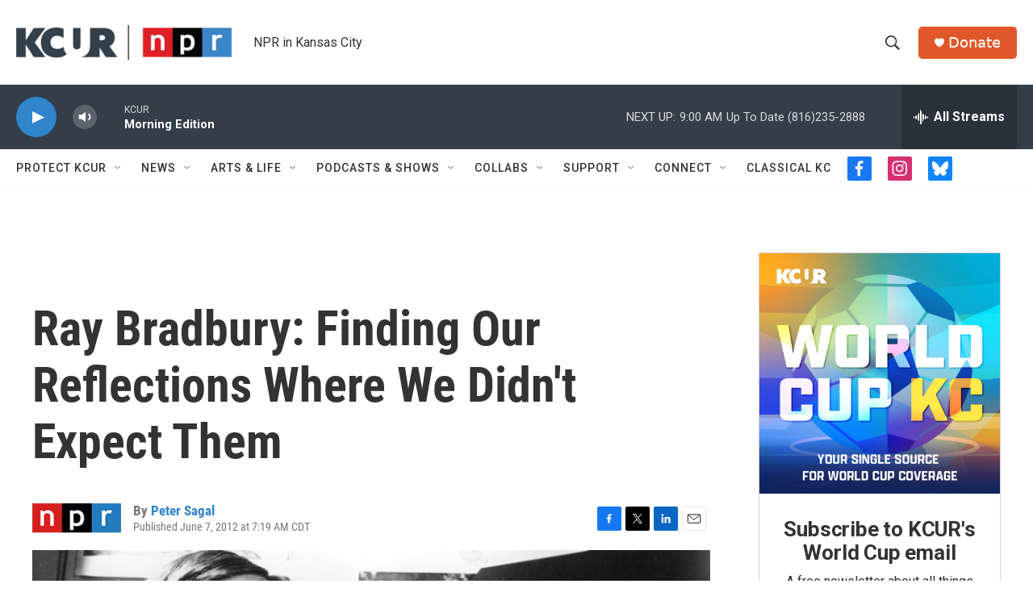

--- FILE ---
content_type: text/html;charset=UTF-8
request_url: https://www.kcur.org/2012-06-07/ray-bradbury-finding-our-reflections-where-we-didnt-expect-them
body_size: 35907
content:
<!DOCTYPE html>
<html class="ArtP aside" lang="en">
    <head>
    <meta charset="UTF-8">

    

    <style data-cssvarsponyfill="true">
        :root { --siteBgColorInverse: #121212; --primaryTextColorInverse: #ffffff; --secondaryTextColorInverse: #cccccc; --tertiaryTextColorInverse: #cccccc; --headerBgColorInverse: #000000; --headerBorderColorInverse: #858585; --headerTextColorInverse: #ffffff; --secC1_Inverse: #a2a2a2; --secC4_Inverse: #282828; --headerNavBarBgColorInverse: #121212; --headerMenuBgColorInverse: #ffffff; --headerMenuTextColorInverse: #6b2b85; --headerMenuTextColorHoverInverse: #6b2b85; --liveBlogTextColorInverse: #ffffff; --applyButtonColorInverse: #4485D5; --applyButtonTextColorInverse: #4485D5; --siteBgColor: #ffffff; --primaryTextColor: #333333; --secondaryTextColor: #666666; --secC1: #767676; --secC4: #f5f5f5; --secC5: #ffffff; --siteBgColor: #ffffff; --siteInverseBgColor: #000000; --linkColor: #3085cb; --linkHoverColor: #00b3be; --headerBgColor: #ffffff; --headerBgColorInverse: #000000; --headerBorderColor: #e6e6e6; --headerBorderColorInverse: #858585; --tertiaryTextColor: #1c1c1c; --headerTextColor: #333333; --buttonTextColor: #ffffff; --headerNavBarBgColor: #ffffff; --headerNavBarTextColor: #333333; --headerMenuBgColor: #ffffff; --headerMenuTextColor: #333333; --headerMenuTextColorHover: #125c8e; --liveBlogTextColor: #282829; --applyButtonColor: #194173; --applyButtonTextColor: #2c4273; --primaryColor1: #333e48; --primaryColor2: #3085cb; --breakingColor: #ff9119; --secC2: #cccccc; --secC3: #e6e6e6; --secC5: #ffffff; --linkColor: #3085cb; --linkHoverColor: #00b3be; --donateBGColor: #e0582a; --headerIconColor: #ffffff; --hatButtonBgColor: #ffffff; --hatButtonBgHoverColor: #411c58; --hatButtonBorderColor: #411c58; --hatButtonBorderHoverColor: #ffffff; --hatButtoniconColor: #d62021; --hatButtonTextColor: #411c58; --hatButtonTextHoverColor: #ffffff; --footerTextColor: #ffffff; --footerTextBgColor: #ffffff; --footerPartnersBgColor: #333e48; --listBorderColor: #030202; --gridBorderColor: #d0deea; --tagButtonBorderColor: #3085cb; --tagButtonTextColor: #3085cb; --breakingTextColor: #ffffff; --sectionTextColor: #ffffff; --contentWidth: 1240px; --primaryHeadlineFont: sans-serif; --secHlFont: sans-serif; --bodyFont: sans-serif; --colorWhite: #ffffff; --colorBlack: #000000;} .fonts-loaded { --primaryHeadlineFont: "Roboto"; --secHlFont: "Roboto Condensed"; --bodyFont: "Roboto"; --liveBlogBodyFont: "Roboto";}
    </style>

    
    <meta property="og:title" content="Ray Bradbury: Finding Our Reflections Where We Didn&#x27;t Expect Them">

    <meta property="og:url" content="https://www.kcur.org/2012-06-07/ray-bradbury-finding-our-reflections-where-we-didnt-expect-them">

    <meta property="og:image" content="https://npr.brightspotcdn.com/dims4/default/681d762/2147483647/strip/true/crop/2700x1418+0+303/resize/1200x630!/quality/90/?url=https%3A%2F%2Fmedia.npr.org%2Fassets%2Fimg%2F2012%2F06%2F06%2Fap6612080223-3355bc9ab45a057e033b6f700943925543ca232a.jpg">

    
    <meta property="og:image:url" content="https://npr.brightspotcdn.com/dims4/default/681d762/2147483647/strip/true/crop/2700x1418+0+303/resize/1200x630!/quality/90/?url=https%3A%2F%2Fmedia.npr.org%2Fassets%2Fimg%2F2012%2F06%2F06%2Fap6612080223-3355bc9ab45a057e033b6f700943925543ca232a.jpg">
    
    <meta property="og:image:width" content="1200">
    <meta property="og:image:height" content="630">
    <meta property="og:image:type" content="image/jpeg">
    
    <meta property="og:image:alt" content="This 1966 file photo shows science fiction writer Ray Bradbury looking at a picture that was part of a school project to illustrate characters in one of his dramas.">
    

    <meta property="og:description" content="Peter Sagal remembers Ray Bradbury as one of the writers who wrote the stories of his science-fiction childhood. He notes that the author was always showing us &quot;our reflections in very strange places.&quot;">

    <meta property="og:site_name" content="KCUR - Kansas City news and NPR">



    <meta property="og:type" content="article">

    <meta property="article:author" content="https://www.kcur.org/people/peter-sagal">

    <meta property="article:published_time" content="2012-06-07T12:19:00">

    <meta property="article:modified_time" content="2012-06-07T12:19:56">

    
    <meta name="twitter:card" content="summary_large_image"/>
    
    
    
    
    <meta name="twitter:description" content="Peter Sagal remembers Ray Bradbury as one of the writers who wrote the stories of his science-fiction childhood. He notes that the author was always showing us &quot;our reflections in very strange places.&quot;"/>
    
    
    <meta name="twitter:image" content="https://npr.brightspotcdn.com/dims4/default/860d2e0/2147483647/strip/true/crop/2700x1519+0+252/resize/1200x675!/quality/90/?url=https%3A%2F%2Fmedia.npr.org%2Fassets%2Fimg%2F2012%2F06%2F06%2Fap6612080223-3355bc9ab45a057e033b6f700943925543ca232a.jpg"/>

    
    <meta name="twitter:image:alt" content="This 1966 file photo shows science fiction writer Ray Bradbury looking at a picture that was part of a school project to illustrate characters in one of his dramas."/>
    
    
    
    
    <meta name="twitter:title" content="Ray Bradbury: Finding Our Reflections Where We Didn&#x27;t Expect Them"/>
    

    <meta property="fb:app_id" content="2446161798822154">


<meta name="robots" content="max-image-preview:large">


    <meta name="google-site-verification" content="rBbe5V82sfzg6hqc5QlwW_5gTgi0zAx6AWsPYGWOW1g">



    <link data-cssvarsponyfill="true" class="Webpack-css" rel="stylesheet" href="https://npr.brightspotcdn.com/resource/00000177-1bc0-debb-a57f-dfcf4a950000/styleguide/All.min.0db89f2a608a6b13cec2d9fc84f71c45.gz.css">

    

    <style>.FooterNavigation-items-item {
    display: inline-block
}</style>
<style>[class*='-articleBody'] > ul,
[class*='-articleBody'] > ul ul {
    list-style-type: disc;
}</style>
<style>.RTB p {
color: #333333;
}</style>


    <meta name="viewport" content="width=device-width, initial-scale=1, viewport-fit=cover"><title>Ray Bradbury: Finding Our Reflections Where We Didn&#x27;t Expect Them | KCUR - Kansas City news and NPR</title><meta name="description" content="Peter Sagal remembers Ray Bradbury as one of the writers who wrote the stories of his science-fiction childhood. He notes that the author was always showing us &quot;our reflections in very strange places.&quot;"><link rel="canonical" href="https://www.npr.org/2012/06/06/154443387/ray-bradbury-finding-our-reflections-where-we-didnt-expect-them"><meta name="brightspot.contentId" content="00000170-40b2-d1f3-a978-eff7799c014b"><link rel="apple-touch-icon"sizes="180x180"href="/apple-touch-icon.png"><link rel="icon"type="image/png"href="/favicon-32x32.png"><link rel="icon"type="image/png"href="/favicon-16x16.png">
    
    
    <meta name="brightspot-dataLayer" content="{
  &quot;author&quot; : &quot;Peter Sagal&quot;,
  &quot;bspStoryId&quot; : &quot;00000170-40b2-d1f3-a978-eff7799c014b&quot;,
  &quot;category&quot; : &quot;&quot;,
  &quot;inlineAudio&quot; : 0,
  &quot;keywords&quot; : &quot;&quot;,
  &quot;nprCmsSite&quot; : true,
  &quot;nprStoryId&quot; : &quot;154443387&quot;,
  &quot;pageType&quot; : &quot;news-story&quot;,
  &quot;program&quot; : &quot;&quot;,
  &quot;publishedDate&quot; : &quot;2012-06-07T07:19:00Z&quot;,
  &quot;siteName&quot; : &quot;KCUR - Kansas City news and NPR&quot;,
  &quot;station&quot; : &quot;KCUR&quot;,
  &quot;stationOrgId&quot; : &quot;1177&quot;,
  &quot;storyOrgId&quot; : &quot;s1&quot;,
  &quot;storyTheme&quot; : &quot;news-story&quot;,
  &quot;storyTitle&quot; : &quot;Ray Bradbury: Finding Our Reflections Where We Didn&#x27;t Expect Them&quot;,
  &quot;timezone&quot; : &quot;US/Central&quot;,
  &quot;wordCount&quot; : 0,
  &quot;series&quot; : &quot;&quot;
}">
    <script id="brightspot-dataLayer">
        (function () {
            var dataValue = document.head.querySelector('meta[name="brightspot-dataLayer"]').content;
            if (dataValue) {
                window.brightspotDataLayer = JSON.parse(dataValue);
            }
        })();
    </script>

    

    

    
    <script src="https://npr.brightspotcdn.com/resource/00000177-1bc0-debb-a57f-dfcf4a950000/styleguide/All.min.fd8f7fccc526453c829dde80fc7c2ef5.gz.js" async></script>
    

    <script type="application/ld+json">{"@context":"http://schema.org","@type":"ListenAction","description":"Peter Sagal remembers Ray Bradbury as one of the writers who wrote the stories of his science-fiction childhood. He notes that the author was always showing us \"our reflections in very strange places.\"","name":"Ray Bradbury: Finding Our Reflections Where We Didn't Expect Them"}</script><meta name="gtm-dataLayer" content="{
  &quot;gtmAuthor&quot; : &quot;Peter Sagal&quot;,
  &quot;gtmBspStoryId&quot; : &quot;00000170-40b2-d1f3-a978-eff7799c014b&quot;,
  &quot;gtmCategory&quot; : &quot;&quot;,
  &quot;gtmInlineAudio&quot; : 0,
  &quot;gtmKeywords&quot; : &quot;&quot;,
  &quot;gtmNprCmsSite&quot; : true,
  &quot;gtmNprStoryId&quot; : &quot;154443387&quot;,
  &quot;gtmPageType&quot; : &quot;news-story&quot;,
  &quot;gtmProgram&quot; : &quot;&quot;,
  &quot;gtmPublishedDate&quot; : &quot;2012-06-07T07:19:00Z&quot;,
  &quot;gtmSiteName&quot; : &quot;KCUR - Kansas City news and NPR&quot;,
  &quot;gtmStation&quot; : &quot;KCUR&quot;,
  &quot;gtmStationOrgId&quot; : &quot;1177&quot;,
  &quot;gtmStoryOrgId&quot; : &quot;s1&quot;,
  &quot;gtmStoryTheme&quot; : &quot;news-story&quot;,
  &quot;gtmStoryTitle&quot; : &quot;Ray Bradbury: Finding Our Reflections Where We Didn&#x27;t Expect Them&quot;,
  &quot;gtmTimezone&quot; : &quot;US/Central&quot;,
  &quot;gtmWordCount&quot; : 0,
  &quot;gtmSeries&quot; : &quot;&quot;
}"><script>

    (function () {
        var dataValue = document.head.querySelector('meta[name="gtm-dataLayer"]').content;
        if (dataValue) {
            window.dataLayer = window.dataLayer || [];
            dataValue = JSON.parse(dataValue);
            dataValue['event'] = 'gtmFirstView';
            window.dataLayer.push(dataValue);
        }
    })();

    (function(w,d,s,l,i){w[l]=w[l]||[];w[l].push({'gtm.start':
            new Date().getTime(),event:'gtm.js'});var f=d.getElementsByTagName(s)[0],
        j=d.createElement(s),dl=l!='dataLayer'?'&l='+l:'';j.async=true;j.src=
        'https://www.googletagmanager.com/gtm.js?id='+i+dl;f.parentNode.insertBefore(j,f);
})(window,document,'script','dataLayer','GTM-N39QFDR');</script><script>

  window.fbAsyncInit = function() {
      FB.init({
          
              appId : '2446161798822154',
          
          xfbml : true,
          version : 'v2.9'
      });
  };

  (function(d, s, id){
     var js, fjs = d.getElementsByTagName(s)[0];
     if (d.getElementById(id)) {return;}
     js = d.createElement(s); js.id = id;
     js.src = "//connect.facebook.net/en_US/sdk.js";
     fjs.parentNode.insertBefore(js, fjs);
   }(document, 'script', 'facebook-jssdk'));
</script>
<script type="application/ld+json">{"@context":"http://schema.org","@type":"NewsArticle","author":[{"@context":"http://schema.org","@type":"Person","name":"Peter Sagal","url":"https://www.kcur.org/people/peter-sagal"}],"dateModified":"2012-06-07T08:19:56Z","datePublished":"2012-06-07T08:19:00Z","headline":"Ray Bradbury: Finding Our Reflections Where We Didn't Expect Them","image":{"@context":"http://schema.org","@type":"ImageObject","url":"https://media.npr.org/assets/img/2012/06/06/ap6612080223-3355bc9ab45a057e033b6f700943925543ca232a.jpg"},"mainEntityOfPage":{"@type":"NewsArticle","@id":"https://www.kcur.org/2012-06-07/ray-bradbury-finding-our-reflections-where-we-didnt-expect-them"},"publisher":{"@type":"Organization","name":"KCUR","logo":{"@context":"http://schema.org","@type":"ImageObject","height":"60","url":"https://npr.brightspotcdn.com/dims4/default/5fa9c2e/2147483647/resize/x60/quality/90/?url=http%3A%2F%2Fnpr-brightspot.s3.amazonaws.com%2F16%2F40%2F07e8e8d444e7b6ae0a6465ae476a%2Fkcur-npr-lockup-primary.png","width":"373"}}}</script><script async="async" src="https://securepubads.g.doubleclick.net/tag/js/gpt.js"></script>
<script type="text/javascript">
    // Google tag setup
    var googletag = googletag || {};
    googletag.cmd = googletag.cmd || [];

    googletag.cmd.push(function () {
        // @see https://developers.google.com/publisher-tag/reference#googletag.PubAdsService_enableLazyLoad
        googletag.pubads().enableLazyLoad({
            fetchMarginPercent: 100, // fetch and render ads within this % of viewport
            renderMarginPercent: 100,
            mobileScaling: 1  // Same on mobile.
        });

        googletag.pubads().enableSingleRequest()
        googletag.pubads().enableAsyncRendering()
        googletag.pubads().collapseEmptyDivs()
        googletag.pubads().disableInitialLoad()
        googletag.enableServices()
    })
</script>
<script>window.addEventListener('DOMContentLoaded', (event) => {
    window.nulldurationobserver = new MutationObserver(function (mutations) {
        document.querySelectorAll('.StreamPill-duration').forEach(pill => { 
      if (pill.innerText == "LISTENNULL") {
         pill.innerText = "LISTEN"
      } 
    });
      });

      window.nulldurationobserver.observe(document.body, {
        childList: true,
        subtree: true
      });
});
</script>


    <script>
        var head = document.getElementsByTagName('head')
        head = head[0]
        var link = document.createElement('link');
        link.setAttribute('href', 'https://fonts.googleapis.com/css?family=Roboto|Roboto|Roboto:400,500,700&display=swap');
        var relList = link.relList;

        if (relList && relList.supports('preload')) {
            link.setAttribute('as', 'style');
            link.setAttribute('rel', 'preload');
            link.setAttribute('onload', 'this.rel="stylesheet"');
            link.setAttribute('crossorigin', 'anonymous');
        } else {
            link.setAttribute('rel', 'stylesheet');
        }

        head.appendChild(link);
    </script>
</head>


    <body class="Page-body" data-content-width="1240px">
    <noscript>
    <iframe src="https://www.googletagmanager.com/ns.html?id=GTM-N39QFDR" height="0" width="0" style="display:none;visibility:hidden"></iframe>
</noscript>
        

    <!-- Putting icons here, so we don't have to include in a bunch of -body hbs's -->
<svg xmlns="http://www.w3.org/2000/svg" style="display:none" id="iconsMap1" class="iconsMap">
    <symbol id="play-icon" viewBox="0 0 115 115">
        <polygon points="0,0 115,57.5 0,115" fill="currentColor" />
    </symbol>
    <symbol id="grid" viewBox="0 0 32 32">
            <g>
                <path d="M6.4,5.7 C6.4,6.166669 6.166669,6.4 5.7,6.4 L0.7,6.4 C0.233331,6.4 0,6.166669 0,5.7 L0,0.7 C0,0.233331 0.233331,0 0.7,0 L5.7,0 C6.166669,0 6.4,0.233331 6.4,0.7 L6.4,5.7 Z M19.2,5.7 C19.2,6.166669 18.966669,6.4 18.5,6.4 L13.5,6.4 C13.033331,6.4 12.8,6.166669 12.8,5.7 L12.8,0.7 C12.8,0.233331 13.033331,0 13.5,0 L18.5,0 C18.966669,0 19.2,0.233331 19.2,0.7 L19.2,5.7 Z M32,5.7 C32,6.166669 31.766669,6.4 31.3,6.4 L26.3,6.4 C25.833331,6.4 25.6,6.166669 25.6,5.7 L25.6,0.7 C25.6,0.233331 25.833331,0 26.3,0 L31.3,0 C31.766669,0 32,0.233331 32,0.7 L32,5.7 Z M6.4,18.5 C6.4,18.966669 6.166669,19.2 5.7,19.2 L0.7,19.2 C0.233331,19.2 0,18.966669 0,18.5 L0,13.5 C0,13.033331 0.233331,12.8 0.7,12.8 L5.7,12.8 C6.166669,12.8 6.4,13.033331 6.4,13.5 L6.4,18.5 Z M19.2,18.5 C19.2,18.966669 18.966669,19.2 18.5,19.2 L13.5,19.2 C13.033331,19.2 12.8,18.966669 12.8,18.5 L12.8,13.5 C12.8,13.033331 13.033331,12.8 13.5,12.8 L18.5,12.8 C18.966669,12.8 19.2,13.033331 19.2,13.5 L19.2,18.5 Z M32,18.5 C32,18.966669 31.766669,19.2 31.3,19.2 L26.3,19.2 C25.833331,19.2 25.6,18.966669 25.6,18.5 L25.6,13.5 C25.6,13.033331 25.833331,12.8 26.3,12.8 L31.3,12.8 C31.766669,12.8 32,13.033331 32,13.5 L32,18.5 Z M6.4,31.3 C6.4,31.766669 6.166669,32 5.7,32 L0.7,32 C0.233331,32 0,31.766669 0,31.3 L0,26.3 C0,25.833331 0.233331,25.6 0.7,25.6 L5.7,25.6 C6.166669,25.6 6.4,25.833331 6.4,26.3 L6.4,31.3 Z M19.2,31.3 C19.2,31.766669 18.966669,32 18.5,32 L13.5,32 C13.033331,32 12.8,31.766669 12.8,31.3 L12.8,26.3 C12.8,25.833331 13.033331,25.6 13.5,25.6 L18.5,25.6 C18.966669,25.6 19.2,25.833331 19.2,26.3 L19.2,31.3 Z M32,31.3 C32,31.766669 31.766669,32 31.3,32 L26.3,32 C25.833331,32 25.6,31.766669 25.6,31.3 L25.6,26.3 C25.6,25.833331 25.833331,25.6 26.3,25.6 L31.3,25.6 C31.766669,25.6 32,25.833331 32,26.3 L32,31.3 Z" id=""></path>
            </g>
    </symbol>
    <symbol id="radio-stream" width="18" height="19" viewBox="0 0 18 19">
        <g fill="currentColor" fill-rule="nonzero">
            <path d="M.5 8c-.276 0-.5.253-.5.565v1.87c0 .312.224.565.5.565s.5-.253.5-.565v-1.87C1 8.253.776 8 .5 8zM2.5 8c-.276 0-.5.253-.5.565v1.87c0 .312.224.565.5.565s.5-.253.5-.565v-1.87C3 8.253 2.776 8 2.5 8zM3.5 7c-.276 0-.5.276-.5.617v3.766c0 .34.224.617.5.617s.5-.276.5-.617V7.617C4 7.277 3.776 7 3.5 7zM5.5 6c-.276 0-.5.275-.5.613v5.774c0 .338.224.613.5.613s.5-.275.5-.613V6.613C6 6.275 5.776 6 5.5 6zM6.5 4c-.276 0-.5.26-.5.58v8.84c0 .32.224.58.5.58s.5-.26.5-.58V4.58C7 4.26 6.776 4 6.5 4zM8.5 0c-.276 0-.5.273-.5.61v17.78c0 .337.224.61.5.61s.5-.273.5-.61V.61C9 .273 8.776 0 8.5 0zM9.5 2c-.276 0-.5.274-.5.612v14.776c0 .338.224.612.5.612s.5-.274.5-.612V2.612C10 2.274 9.776 2 9.5 2zM11.5 5c-.276 0-.5.276-.5.616v8.768c0 .34.224.616.5.616s.5-.276.5-.616V5.616c0-.34-.224-.616-.5-.616zM12.5 6c-.276 0-.5.262-.5.584v4.832c0 .322.224.584.5.584s.5-.262.5-.584V6.584c0-.322-.224-.584-.5-.584zM14.5 7c-.276 0-.5.29-.5.647v3.706c0 .357.224.647.5.647s.5-.29.5-.647V7.647C15 7.29 14.776 7 14.5 7zM15.5 8c-.276 0-.5.253-.5.565v1.87c0 .312.224.565.5.565s.5-.253.5-.565v-1.87c0-.312-.224-.565-.5-.565zM17.5 8c-.276 0-.5.253-.5.565v1.87c0 .312.224.565.5.565s.5-.253.5-.565v-1.87c0-.312-.224-.565-.5-.565z"/>
        </g>
    </symbol>
    <symbol id="icon-magnify" viewBox="0 0 31 31">
        <g>
            <path fill-rule="evenodd" d="M22.604 18.89l-.323.566 8.719 8.8L28.255 31l-8.719-8.8-.565.404c-2.152 1.346-4.386 2.018-6.7 2.018-3.39 0-6.284-1.21-8.679-3.632C1.197 18.568 0 15.66 0 12.27c0-3.39 1.197-6.283 3.592-8.678C5.987 1.197 8.88 0 12.271 0c3.39 0 6.283 1.197 8.678 3.592 2.395 2.395 3.593 5.288 3.593 8.679 0 2.368-.646 4.574-1.938 6.62zM19.162 5.77C17.322 3.925 15.089 3 12.46 3c-2.628 0-4.862.924-6.702 2.77C3.92 7.619 3 9.862 3 12.5c0 2.639.92 4.882 2.76 6.73C7.598 21.075 9.832 22 12.46 22c2.629 0 4.862-.924 6.702-2.77C21.054 17.33 22 15.085 22 12.5c0-2.586-.946-4.83-2.838-6.73z"/>
        </g>
    </symbol>
    <symbol id="burger-menu" viewBox="0 0 14 10">
        <g>
            <path fill-rule="evenodd" d="M0 5.5v-1h14v1H0zM0 1V0h14v1H0zm0 9V9h14v1H0z"></path>
        </g>
    </symbol>
    <symbol id="close-x" viewBox="0 0 14 14">
        <g>
            <path fill-rule="nonzero" d="M6.336 7L0 .664.664 0 7 6.336 13.336 0 14 .664 7.664 7 14 13.336l-.664.664L7 7.664.664 14 0 13.336 6.336 7z"></path>
        </g>
    </symbol>
    <symbol id="share-more-arrow" viewBox="0 0 512 512" style="enable-background:new 0 0 512 512;">
        <g>
            <g>
                <path d="M512,241.7L273.643,3.343v156.152c-71.41,3.744-138.015,33.337-188.958,84.28C30.075,298.384,0,370.991,0,448.222v60.436
                    l29.069-52.985c45.354-82.671,132.173-134.027,226.573-134.027c5.986,0,12.004,0.212,18.001,0.632v157.779L512,241.7z
                    M255.642,290.666c-84.543,0-163.661,36.792-217.939,98.885c26.634-114.177,129.256-199.483,251.429-199.483h15.489V78.131
                    l163.568,163.568L304.621,405.267V294.531l-13.585-1.683C279.347,291.401,267.439,290.666,255.642,290.666z"></path>
            </g>
        </g>
    </symbol>
    <symbol id="chevron" viewBox="0 0 100 100">
        <g>
            <path d="M22.4566257,37.2056786 L-21.4456527,71.9511488 C-22.9248661,72.9681457 -24.9073712,72.5311671 -25.8758148,70.9765924 L-26.9788683,69.2027424 C-27.9450684,67.6481676 -27.5292733,65.5646602 -26.0500598,64.5484493 L20.154796,28.2208967 C21.5532435,27.2597011 23.3600078,27.2597011 24.759951,28.2208967 L71.0500598,64.4659264 C72.5292733,65.4829232 72.9450684,67.5672166 71.9788683,69.1217913 L70.8750669,70.8956413 C69.9073712,72.4502161 67.9241183,72.8848368 66.4449048,71.8694118 L22.4566257,37.2056786 Z" id="Transparent-Chevron" transform="translate(22.500000, 50.000000) rotate(90.000000) translate(-22.500000, -50.000000) "></path>
        </g>
    </symbol>
</svg>

<svg xmlns="http://www.w3.org/2000/svg" style="display:none" id="iconsMap2" class="iconsMap">
    <symbol id="mono-icon-facebook" viewBox="0 0 10 19">
        <path fill-rule="evenodd" d="M2.707 18.25V10.2H0V7h2.707V4.469c0-1.336.375-2.373 1.125-3.112C4.582.62 5.578.25 6.82.25c1.008 0 1.828.047 2.461.14v2.848H7.594c-.633 0-1.067.14-1.301.422-.188.235-.281.61-.281 1.125V7H9l-.422 3.2H6.012v8.05H2.707z"></path>
    </symbol>
    <symbol id="mono-icon-instagram" viewBox="0 0 17 17">
        <g>
            <path fill-rule="evenodd" d="M8.281 4.207c.727 0 1.4.182 2.022.545a4.055 4.055 0 0 1 1.476 1.477c.364.62.545 1.294.545 2.021 0 .727-.181 1.4-.545 2.021a4.055 4.055 0 0 1-1.476 1.477 3.934 3.934 0 0 1-2.022.545c-.726 0-1.4-.182-2.021-.545a4.055 4.055 0 0 1-1.477-1.477 3.934 3.934 0 0 1-.545-2.021c0-.727.182-1.4.545-2.021A4.055 4.055 0 0 1 6.26 4.752a3.934 3.934 0 0 1 2.021-.545zm0 6.68a2.54 2.54 0 0 0 1.864-.774 2.54 2.54 0 0 0 .773-1.863 2.54 2.54 0 0 0-.773-1.863 2.54 2.54 0 0 0-1.864-.774 2.54 2.54 0 0 0-1.863.774 2.54 2.54 0 0 0-.773 1.863c0 .727.257 1.348.773 1.863a2.54 2.54 0 0 0 1.863.774zM13.45 4.03c-.023.258-.123.48-.299.668a.856.856 0 0 1-.65.281.913.913 0 0 1-.668-.28.913.913 0 0 1-.281-.669c0-.258.094-.48.281-.668a.913.913 0 0 1 .668-.28c.258 0 .48.093.668.28.187.188.281.41.281.668zm2.672.95c.023.656.035 1.746.035 3.269 0 1.523-.017 2.62-.053 3.287-.035.668-.134 1.248-.298 1.74a4.098 4.098 0 0 1-.967 1.53 4.098 4.098 0 0 1-1.53.966c-.492.164-1.072.264-1.74.3-.668.034-1.763.052-3.287.052-1.523 0-2.619-.018-3.287-.053-.668-.035-1.248-.146-1.74-.334a3.747 3.747 0 0 1-1.53-.931 4.098 4.098 0 0 1-.966-1.53c-.164-.492-.264-1.072-.299-1.74C.424 10.87.406 9.773.406 8.25S.424 5.63.46 4.963c.035-.668.135-1.248.299-1.74.21-.586.533-1.096.967-1.53A4.098 4.098 0 0 1 3.254.727c.492-.164 1.072-.264 1.74-.3C5.662.394 6.758.376 8.281.376c1.524 0 2.62.018 3.287.053.668.035 1.248.135 1.74.299a4.098 4.098 0 0 1 2.496 2.496c.165.492.27 1.078.317 1.757zm-1.687 7.91c.14-.399.234-1.032.28-1.899.024-.515.036-1.242.036-2.18V7.689c0-.961-.012-1.688-.035-2.18-.047-.89-.14-1.524-.281-1.899a2.537 2.537 0 0 0-1.512-1.511c-.375-.14-1.008-.235-1.899-.282a51.292 51.292 0 0 0-2.18-.035H7.72c-.938 0-1.664.012-2.18.035-.867.047-1.5.141-1.898.282a2.537 2.537 0 0 0-1.512 1.511c-.14.375-.234 1.008-.281 1.899a51.292 51.292 0 0 0-.036 2.18v1.125c0 .937.012 1.664.036 2.18.047.866.14 1.5.28 1.898.306.726.81 1.23 1.513 1.511.398.141 1.03.235 1.898.282.516.023 1.242.035 2.18.035h1.125c.96 0 1.687-.012 2.18-.035.89-.047 1.523-.141 1.898-.282.726-.304 1.23-.808 1.512-1.511z"></path>
        </g>
    </symbol>
    <symbol id="mono-icon-email" viewBox="0 0 512 512">
        <g>
            <path d="M67,148.7c11,5.8,163.8,89.1,169.5,92.1c5.7,3,11.5,4.4,20.5,4.4c9,0,14.8-1.4,20.5-4.4c5.7-3,158.5-86.3,169.5-92.1
                c4.1-2.1,11-5.9,12.5-10.2c2.6-7.6-0.2-10.5-11.3-10.5H257H65.8c-11.1,0-13.9,3-11.3,10.5C56,142.9,62.9,146.6,67,148.7z"></path>
            <path d="M455.7,153.2c-8.2,4.2-81.8,56.6-130.5,88.1l82.2,92.5c2,2,2.9,4.4,1.8,5.6c-1.2,1.1-3.8,0.5-5.9-1.4l-98.6-83.2
                c-14.9,9.6-25.4,16.2-27.2,17.2c-7.7,3.9-13.1,4.4-20.5,4.4c-7.4,0-12.8-0.5-20.5-4.4c-1.9-1-12.3-7.6-27.2-17.2l-98.6,83.2
                c-2,2-4.7,2.6-5.9,1.4c-1.2-1.1-0.3-3.6,1.7-5.6l82.1-92.5c-48.7-31.5-123.1-83.9-131.3-88.1c-8.8-4.5-9.3,0.8-9.3,4.9
                c0,4.1,0,205,0,205c0,9.3,13.7,20.9,23.5,20.9H257h185.5c9.8,0,21.5-11.7,21.5-20.9c0,0,0-201,0-205
                C464,153.9,464.6,148.7,455.7,153.2z"></path>
        </g>
    </symbol>
    <symbol id="default-image" width="24" height="24" viewBox="0 0 24 24" fill="none" stroke="currentColor" stroke-width="2" stroke-linecap="round" stroke-linejoin="round" class="feather feather-image">
        <rect x="3" y="3" width="18" height="18" rx="2" ry="2"></rect>
        <circle cx="8.5" cy="8.5" r="1.5"></circle>
        <polyline points="21 15 16 10 5 21"></polyline>
    </symbol>
    <symbol id="icon-email" width="18px" viewBox="0 0 20 14">
        <g id="Symbols" stroke="none" stroke-width="1" fill="none" fill-rule="evenodd" stroke-linecap="round" stroke-linejoin="round">
            <g id="social-button-bar" transform="translate(-125.000000, -8.000000)" stroke="#000000">
                <g id="Group-2" transform="translate(120.000000, 0.000000)">
                    <g id="envelope" transform="translate(6.000000, 9.000000)">
                        <path d="M17.5909091,10.6363636 C17.5909091,11.3138182 17.0410909,11.8636364 16.3636364,11.8636364 L1.63636364,11.8636364 C0.958909091,11.8636364 0.409090909,11.3138182 0.409090909,10.6363636 L0.409090909,1.63636364 C0.409090909,0.958090909 0.958909091,0.409090909 1.63636364,0.409090909 L16.3636364,0.409090909 C17.0410909,0.409090909 17.5909091,0.958090909 17.5909091,1.63636364 L17.5909091,10.6363636 L17.5909091,10.6363636 Z" id="Stroke-406"></path>
                        <polyline id="Stroke-407" points="17.1818182 0.818181818 9 7.36363636 0.818181818 0.818181818"></polyline>
                    </g>
                </g>
            </g>
        </g>
    </symbol>
    <symbol id="mono-icon-print" viewBox="0 0 12 12">
        <g fill-rule="evenodd">
            <path fill-rule="nonzero" d="M9 10V7H3v3H1a1 1 0 0 1-1-1V4a1 1 0 0 1 1-1h10a1 1 0 0 1 1 1v3.132A2.868 2.868 0 0 1 9.132 10H9zm.5-4.5a1 1 0 1 0 0-2 1 1 0 0 0 0 2zM3 0h6v2H3z"></path>
            <path d="M4 8h4v4H4z"></path>
        </g>
    </symbol>
    <symbol id="mono-icon-copylink" viewBox="0 0 12 12">
        <g fill-rule="evenodd">
            <path d="M10.199 2.378c.222.205.4.548.465.897.062.332.016.614-.132.774L8.627 6.106c-.187.203-.512.232-.75-.014a.498.498 0 0 0-.706.028.499.499 0 0 0 .026.706 1.509 1.509 0 0 0 2.165-.04l1.903-2.06c.37-.398.506-.98.382-1.636-.105-.557-.392-1.097-.77-1.445L9.968.8C9.591.452 9.03.208 8.467.145 7.803.072 7.233.252 6.864.653L4.958 2.709a1.509 1.509 0 0 0 .126 2.161.5.5 0 1 0 .68-.734c-.264-.218-.26-.545-.071-.747L7.597 1.33c.147-.16.425-.228.76-.19.353.038.71.188.931.394l.91.843.001.001zM1.8 9.623c-.222-.205-.4-.549-.465-.897-.062-.332-.016-.614.132-.774l1.905-2.057c.187-.203.512-.232.75.014a.498.498 0 0 0 .706-.028.499.499 0 0 0-.026-.706 1.508 1.508 0 0 0-2.165.04L.734 7.275c-.37.399-.506.98-.382 1.637.105.557.392 1.097.77 1.445l.91.843c.376.35.937.594 1.5.656.664.073 1.234-.106 1.603-.507L7.04 9.291a1.508 1.508 0 0 0-.126-2.16.5.5 0 0 0-.68.734c.264.218.26.545.071.747l-1.904 2.057c-.147.16-.425.228-.76.191-.353-.038-.71-.188-.931-.394l-.91-.843z"></path>
            <path d="M8.208 3.614a.5.5 0 0 0-.707.028L3.764 7.677a.5.5 0 0 0 .734.68L8.235 4.32a.5.5 0 0 0-.027-.707"></path>
        </g>
    </symbol>
    <symbol id="mono-icon-linkedin" viewBox="0 0 16 17">
        <g fill-rule="evenodd">
            <path d="M3.734 16.125H.464V5.613h3.27zM2.117 4.172c-.515 0-.96-.188-1.336-.563A1.825 1.825 0 0 1 .22 2.273c0-.515.187-.96.562-1.335.375-.375.82-.563 1.336-.563.516 0 .961.188 1.336.563.375.375.563.82.563 1.335 0 .516-.188.961-.563 1.336-.375.375-.82.563-1.336.563zM15.969 16.125h-3.27v-5.133c0-.844-.07-1.453-.21-1.828-.259-.633-.762-.95-1.512-.95s-1.278.282-1.582.845c-.235.421-.352 1.043-.352 1.863v5.203H5.809V5.613h3.128v1.442h.036c.234-.469.609-.856 1.125-1.16.562-.375 1.218-.563 1.968-.563 1.524 0 2.59.48 3.2 1.441.468.774.703 1.97.703 3.586v5.766z"></path>
        </g>
    </symbol>
    <symbol id="mono-icon-pinterest" viewBox="0 0 512 512">
        <g>
            <path d="M256,32C132.3,32,32,132.3,32,256c0,91.7,55.2,170.5,134.1,205.2c-0.6-15.6-0.1-34.4,3.9-51.4
                c4.3-18.2,28.8-122.1,28.8-122.1s-7.2-14.3-7.2-35.4c0-33.2,19.2-58,43.2-58c20.4,0,30.2,15.3,30.2,33.6
                c0,20.5-13.1,51.1-19.8,79.5c-5.6,23.8,11.9,43.1,35.4,43.1c42.4,0,71-54.5,71-119.1c0-49.1-33.1-85.8-93.2-85.8
                c-67.9,0-110.3,50.7-110.3,107.3c0,19.5,5.8,33.3,14.8,43.9c4.1,4.9,4.7,6.9,3.2,12.5c-1.1,4.1-3.5,14-4.6,18
                c-1.5,5.7-6.1,7.7-11.2,5.6c-31.3-12.8-45.9-47-45.9-85.6c0-63.6,53.7-139.9,160.1-139.9c85.5,0,141.8,61.9,141.8,128.3
                c0,87.9-48.9,153.5-120.9,153.5c-24.2,0-46.9-13.1-54.7-27.9c0,0-13,51.6-15.8,61.6c-4.7,17.3-14,34.5-22.5,48
                c20.1,5.9,41.4,9.2,63.5,9.2c123.7,0,224-100.3,224-224C480,132.3,379.7,32,256,32z"></path>
        </g>
    </symbol>
    <symbol id="mono-icon-tumblr" viewBox="0 0 512 512">
        <g>
            <path d="M321.2,396.3c-11.8,0-22.4-2.8-31.5-8.3c-6.9-4.1-11.5-9.6-14-16.4c-2.6-6.9-3.6-22.3-3.6-46.4V224h96v-64h-96V48h-61.9
                c-2.7,21.5-7.5,44.7-14.5,58.6c-7,13.9-14,25.8-25.6,35.7c-11.6,9.9-25.6,17.9-41.9,23.3V224h48v140.4c0,19,2,33.5,5.9,43.5
                c4,10,11.1,19.5,21.4,28.4c10.3,8.9,22.8,15.7,37.3,20.5c14.6,4.8,31.4,7.2,50.4,7.2c16.7,0,30.3-1.7,44.7-5.1
                c14.4-3.4,30.5-9.3,48.2-17.6v-65.6C363.2,389.4,342.3,396.3,321.2,396.3z"></path>
        </g>
    </symbol>
    <symbol id="mono-icon-twitter" viewBox="0 0 1200 1227">
        <g>
            <path d="M714.163 519.284L1160.89 0H1055.03L667.137 450.887L357.328 0H0L468.492 681.821L0 1226.37H105.866L515.491
            750.218L842.672 1226.37H1200L714.137 519.284H714.163ZM569.165 687.828L521.697 619.934L144.011 79.6944H306.615L611.412
            515.685L658.88 583.579L1055.08 1150.3H892.476L569.165 687.854V687.828Z" fill="white"></path>
        </g>
    </symbol>
    <symbol id="mono-icon-youtube" viewBox="0 0 512 512">
        <g>
            <path fill-rule="evenodd" d="M508.6,148.8c0-45-33.1-81.2-74-81.2C379.2,65,322.7,64,265,64c-3,0-6,0-9,0s-6,0-9,0c-57.6,0-114.2,1-169.6,3.6
                c-40.8,0-73.9,36.4-73.9,81.4C1,184.6-0.1,220.2,0,255.8C-0.1,291.4,1,327,3.4,362.7c0,45,33.1,81.5,73.9,81.5
                c58.2,2.7,117.9,3.9,178.6,3.8c60.8,0.2,120.3-1,178.6-3.8c40.9,0,74-36.5,74-81.5c2.4-35.7,3.5-71.3,3.4-107
                C512.1,220.1,511,184.5,508.6,148.8z M207,353.9V157.4l145,98.2L207,353.9z"></path>
        </g>
    </symbol>
    <symbol id="mono-icon-flipboard" viewBox="0 0 500 500">
        <g>
            <path d="M0,0V500H500V0ZM400,200H300V300H200V400H100V100H400Z"></path>
        </g>
    </symbol>
    <symbol id="mono-icon-bluesky" viewBox="0 0 568 501">
        <g>
            <path d="M123.121 33.6637C188.241 82.5526 258.281 181.681 284 234.873C309.719 181.681 379.759 82.5526 444.879
            33.6637C491.866 -1.61183 568 -28.9064 568 57.9464C568 75.2916 558.055 203.659 552.222 224.501C531.947 296.954
            458.067 315.434 392.347 304.249C507.222 323.8 536.444 388.56 473.333 453.32C353.473 576.312 301.061 422.461
            287.631 383.039C285.169 375.812 284.017 372.431 284 375.306C283.983 372.431 282.831 375.812 280.369 383.039C266.939
            422.461 214.527 576.312 94.6667 453.32C31.5556 388.56 60.7778 323.8 175.653 304.249C109.933 315.434 36.0535
            296.954 15.7778 224.501C9.94525 203.659 0 75.2916 0 57.9464C0 -28.9064 76.1345 -1.61183 123.121 33.6637Z"
            fill="white">
            </path>
        </g>
    </symbol>
    <symbol id="mono-icon-threads" viewBox="0 0 192 192">
        <g>
            <path d="M141.537 88.9883C140.71 88.5919 139.87 88.2104 139.019 87.8451C137.537 60.5382 122.616 44.905 97.5619 44.745C97.4484 44.7443 97.3355 44.7443 97.222 44.7443C82.2364 44.7443 69.7731 51.1409 62.102 62.7807L75.881 72.2328C81.6116 63.5383 90.6052 61.6848 97.2286 61.6848C97.3051 61.6848 97.3819 61.6848 97.4576 61.6855C105.707 61.7381 111.932 64.1366 115.961 68.814C118.893 72.2193 120.854 76.925 121.825 82.8638C114.511 81.6207 106.601 81.2385 98.145 81.7233C74.3247 83.0954 59.0111 96.9879 60.0396 116.292C60.5615 126.084 65.4397 134.508 73.775 140.011C80.8224 144.663 89.899 146.938 99.3323 146.423C111.79 145.74 121.563 140.987 128.381 132.296C133.559 125.696 136.834 117.143 138.28 106.366C144.217 109.949 148.617 114.664 151.047 120.332C155.179 129.967 155.42 145.8 142.501 158.708C131.182 170.016 117.576 174.908 97.0135 175.059C74.2042 174.89 56.9538 167.575 45.7381 153.317C35.2355 139.966 29.8077 120.682 29.6052 96C29.8077 71.3178 35.2355 52.0336 45.7381 38.6827C56.9538 24.4249 74.2039 17.11 97.0132 16.9405C119.988 17.1113 137.539 24.4614 149.184 38.788C154.894 45.8136 159.199 54.6488 162.037 64.9503L178.184 60.6422C174.744 47.9622 169.331 37.0357 161.965 27.974C147.036 9.60668 125.202 0.195148 97.0695 0H96.9569C68.8816 0.19447 47.2921 9.6418 32.7883 28.0793C19.8819 44.4864 13.2244 67.3157 13.0007 95.9325L13 96L13.0007 96.0675C13.2244 124.684 19.8819 147.514 32.7883 163.921C47.2921 182.358 68.8816 191.806 96.9569 192H97.0695C122.03 191.827 139.624 185.292 154.118 170.811C173.081 151.866 172.51 128.119 166.26 113.541C161.776 103.087 153.227 94.5962 141.537 88.9883ZM98.4405 129.507C88.0005 130.095 77.1544 125.409 76.6196 115.372C76.2232 107.93 81.9158 99.626 99.0812 98.6368C101.047 98.5234 102.976 98.468 104.871 98.468C111.106 98.468 116.939 99.0737 122.242 100.233C120.264 124.935 108.662 128.946 98.4405 129.507Z" fill="white"></path>
        </g>
    </symbol>
 </svg>

<svg xmlns="http://www.w3.org/2000/svg" style="display:none" id="iconsMap3" class="iconsMap">
    <symbol id="volume-mute" x="0px" y="0px" viewBox="0 0 24 24" style="enable-background:new 0 0 24 24;">
        <polygon fill="currentColor" points="11,5 6,9 2,9 2,15 6,15 11,19 "/>
        <line style="fill:none;stroke:currentColor;stroke-width:2;stroke-linecap:round;stroke-linejoin:round;" x1="23" y1="9" x2="17" y2="15"/>
        <line style="fill:none;stroke:currentColor;stroke-width:2;stroke-linecap:round;stroke-linejoin:round;" x1="17" y1="9" x2="23" y2="15"/>
    </symbol>
    <symbol id="volume-low" x="0px" y="0px" viewBox="0 0 24 24" style="enable-background:new 0 0 24 24;" xml:space="preserve">
        <polygon fill="currentColor" points="11,5 6,9 2,9 2,15 6,15 11,19 "/>
    </symbol>
    <symbol id="volume-mid" x="0px" y="0px" viewBox="0 0 24 24" style="enable-background:new 0 0 24 24;">
        <polygon fill="currentColor" points="11,5 6,9 2,9 2,15 6,15 11,19 "/>
        <path style="fill:none;stroke:currentColor;stroke-width:2;stroke-linecap:round;stroke-linejoin:round;" d="M15.5,8.5c2,2,2,5.1,0,7.1"/>
    </symbol>
    <symbol id="volume-high" x="0px" y="0px" viewBox="0 0 24 24" style="enable-background:new 0 0 24 24;">
        <polygon fill="currentColor" points="11,5 6,9 2,9 2,15 6,15 11,19 "/>
        <path style="fill:none;stroke:currentColor;stroke-width:2;stroke-linecap:round;stroke-linejoin:round;" d="M19.1,4.9c3.9,3.9,3.9,10.2,0,14.1 M15.5,8.5c2,2,2,5.1,0,7.1"/>
    </symbol>
    <symbol id="pause-icon" viewBox="0 0 12 16">
        <rect x="0" y="0" width="4" height="16" fill="currentColor"></rect>
        <rect x="8" y="0" width="4" height="16" fill="currentColor"></rect>
    </symbol>
    <symbol id="heart" viewBox="0 0 24 24">
        <g>
            <path d="M12 4.435c-1.989-5.399-12-4.597-12 3.568 0 4.068 3.06 9.481 12 14.997 8.94-5.516 12-10.929 12-14.997 0-8.118-10-8.999-12-3.568z"/>
        </g>
    </symbol>
    <symbol id="icon-location" width="24" height="24" viewBox="0 0 24 24" fill="currentColor" stroke="currentColor" stroke-width="2" stroke-linecap="round" stroke-linejoin="round" class="feather feather-map-pin">
        <path d="M21 10c0 7-9 13-9 13s-9-6-9-13a9 9 0 0 1 18 0z" fill="currentColor" fill-opacity="1"></path>
        <circle cx="12" cy="10" r="5" fill="#ffffff"></circle>
    </symbol>
    <symbol id="icon-ticket" width="23px" height="15px" viewBox="0 0 23 15">
        <g stroke="none" stroke-width="1" fill="none" fill-rule="evenodd">
            <g transform="translate(-625.000000, -1024.000000)">
                <g transform="translate(625.000000, 1024.000000)">
                    <path d="M0,12.057377 L0,3.94262296 C0.322189879,4.12588308 0.696256938,4.23076923 1.0952381,4.23076923 C2.30500469,4.23076923 3.28571429,3.26645946 3.28571429,2.07692308 C3.28571429,1.68461385 3.17904435,1.31680209 2.99266757,1 L20.0073324,1 C19.8209556,1.31680209 19.7142857,1.68461385 19.7142857,2.07692308 C19.7142857,3.26645946 20.6949953,4.23076923 21.9047619,4.23076923 C22.3037431,4.23076923 22.6778101,4.12588308 23,3.94262296 L23,12.057377 C22.6778101,11.8741169 22.3037431,11.7692308 21.9047619,11.7692308 C20.6949953,11.7692308 19.7142857,12.7335405 19.7142857,13.9230769 C19.7142857,14.3153862 19.8209556,14.6831979 20.0073324,15 L2.99266757,15 C3.17904435,14.6831979 3.28571429,14.3153862 3.28571429,13.9230769 C3.28571429,12.7335405 2.30500469,11.7692308 1.0952381,11.7692308 C0.696256938,11.7692308 0.322189879,11.8741169 -2.13162821e-14,12.057377 Z" fill="currentColor"></path>
                    <path d="M14.5,0.533333333 L14.5,15.4666667" stroke="#FFFFFF" stroke-linecap="square" stroke-dasharray="2"></path>
                </g>
            </g>
        </g>
    </symbol>
    <symbol id="icon-refresh" width="24" height="24" viewBox="0 0 24 24" fill="none" stroke="currentColor" stroke-width="2" stroke-linecap="round" stroke-linejoin="round" class="feather feather-refresh-cw">
        <polyline points="23 4 23 10 17 10"></polyline>
        <polyline points="1 20 1 14 7 14"></polyline>
        <path d="M3.51 9a9 9 0 0 1 14.85-3.36L23 10M1 14l4.64 4.36A9 9 0 0 0 20.49 15"></path>
    </symbol>

    <symbol>
    <g id="mono-icon-link-post" stroke="none" stroke-width="1" fill="none" fill-rule="evenodd">
        <g transform="translate(-313.000000, -10148.000000)" fill="#000000" fill-rule="nonzero">
            <g transform="translate(306.000000, 10142.000000)">
                <path d="M14.0614027,11.2506973 L14.3070318,11.2618997 C15.6181751,11.3582102 16.8219637,12.0327684 17.6059678,13.1077805 C17.8500396,13.4424472 17.7765978,13.9116075 17.441931,14.1556793 C17.1072643,14.3997511 16.638104,14.3263093 16.3940322,13.9916425 C15.8684436,13.270965 15.0667922,12.8217495 14.1971448,12.7578692 C13.3952042,12.6989624 12.605753,12.9728728 12.0021966,13.5148801 L11.8552806,13.6559298 L9.60365896,15.9651545 C8.45118119,17.1890154 8.4677248,19.1416686 9.64054436,20.3445766 C10.7566428,21.4893084 12.5263723,21.5504727 13.7041492,20.5254372 L13.8481981,20.3916503 L15.1367586,19.070032 C15.4259192,18.7734531 15.9007548,18.7674393 16.1973338,19.0565998 C16.466951,19.3194731 16.4964317,19.7357968 16.282313,20.0321436 L16.2107659,20.117175 L14.9130245,21.4480474 C13.1386707,23.205741 10.3106091,23.1805355 8.5665371,21.3917196 C6.88861294,19.6707486 6.81173139,16.9294487 8.36035888,15.1065701 L8.5206409,14.9274155 L10.7811785,12.6088842 C11.6500838,11.7173642 12.8355419,11.2288664 14.0614027,11.2506973 Z M22.4334629,7.60828039 C24.1113871,9.32925141 24.1882686,12.0705513 22.6396411,13.8934299 L22.4793591,14.0725845 L20.2188215,16.3911158 C19.2919892,17.3420705 18.0049901,17.8344754 16.6929682,17.7381003 C15.3818249,17.6417898 14.1780363,16.9672316 13.3940322,15.8922195 C13.1499604,15.5575528 13.2234022,15.0883925 13.558069,14.8443207 C13.8927357,14.6002489 14.361896,14.6736907 14.6059678,15.0083575 C15.1315564,15.729035 15.9332078,16.1782505 16.8028552,16.2421308 C17.6047958,16.3010376 18.394247,16.0271272 18.9978034,15.4851199 L19.1447194,15.3440702 L21.396341,13.0348455 C22.5488188,11.8109846 22.5322752,9.85833141 21.3594556,8.65542337 C20.2433572,7.51069163 18.4736277,7.44952726 17.2944986,8.47594561 L17.1502735,8.60991269 L15.8541776,9.93153101 C15.5641538,10.2272658 15.0893026,10.2318956 14.7935678,9.94187181 C14.524718,9.67821384 14.4964508,9.26180596 14.7114324,8.96608447 L14.783227,8.88126205 L16.0869755,7.55195256 C17.8613293,5.79425896 20.6893909,5.81946452 22.4334629,7.60828039 Z" id="Icon-Link"></path>
            </g>
        </g>
    </g>
    </symbol>
    <symbol id="icon-passport-badge" viewBox="0 0 80 80">
        <g fill="none" fill-rule="evenodd">
            <path fill="#5680FF" d="M0 0L80 0 0 80z" transform="translate(-464.000000, -281.000000) translate(100.000000, 180.000000) translate(364.000000, 101.000000)"/>
            <g fill="#FFF" fill-rule="nonzero">
                <path d="M17.067 31.676l-3.488-11.143-11.144-3.488 11.144-3.488 3.488-11.144 3.488 11.166 11.143 3.488-11.143 3.466-3.488 11.143zm4.935-19.567l1.207.373 2.896-4.475-4.497 2.895.394 1.207zm-9.871 0l.373-1.207-4.497-2.895 2.895 4.475 1.229-.373zm9.871 9.893l-.373 1.207 4.497 2.896-2.895-4.497-1.229.394zm-9.871 0l-1.207-.373-2.895 4.497 4.475-2.895-.373-1.229zm22.002-4.935c0 9.41-7.634 17.066-17.066 17.066C7.656 34.133 0 26.5 0 17.067 0 7.634 7.634 0 17.067 0c9.41 0 17.066 7.634 17.066 17.067zm-2.435 0c0-8.073-6.559-14.632-14.631-14.632-8.073 0-14.632 6.559-14.632 14.632 0 8.072 6.559 14.631 14.632 14.631 8.072-.022 14.631-6.58 14.631-14.631z" transform="translate(-464.000000, -281.000000) translate(100.000000, 180.000000) translate(364.000000, 101.000000) translate(6.400000, 6.400000)"/>
            </g>
        </g>
    </symbol>
    <symbol id="icon-passport-badge-circle" viewBox="0 0 45 45">
        <g fill="none" fill-rule="evenodd">
            <circle cx="23.5" cy="23" r="20.5" fill="#5680FF"/>
            <g fill="#FFF" fill-rule="nonzero">
                <path d="M17.067 31.676l-3.488-11.143-11.144-3.488 11.144-3.488 3.488-11.144 3.488 11.166 11.143 3.488-11.143 3.466-3.488 11.143zm4.935-19.567l1.207.373 2.896-4.475-4.497 2.895.394 1.207zm-9.871 0l.373-1.207-4.497-2.895 2.895 4.475 1.229-.373zm9.871 9.893l-.373 1.207 4.497 2.896-2.895-4.497-1.229.394zm-9.871 0l-1.207-.373-2.895 4.497 4.475-2.895-.373-1.229zm22.002-4.935c0 9.41-7.634 17.066-17.066 17.066C7.656 34.133 0 26.5 0 17.067 0 7.634 7.634 0 17.067 0c9.41 0 17.066 7.634 17.066 17.067zm-2.435 0c0-8.073-6.559-14.632-14.631-14.632-8.073 0-14.632 6.559-14.632 14.632 0 8.072 6.559 14.631 14.632 14.631 8.072-.022 14.631-6.58 14.631-14.631z" transform="translate(-464.000000, -281.000000) translate(100.000000, 180.000000) translate(364.000000, 101.000000) translate(6.400000, 6.400000)"/>
            </g>
        </g>
    </symbol>
    <symbol id="icon-pbs-charlotte-passport-navy" viewBox="0 0 401 42">
        <g fill="none" fill-rule="evenodd">
            <g transform="translate(-91.000000, -1361.000000) translate(89.000000, 1275.000000) translate(2.828125, 86.600000) translate(217.623043, -0.000000)">
                <circle cx="20.435" cy="20.435" r="20.435" fill="#5680FF"/>
                <path fill="#FFF" fill-rule="nonzero" d="M20.435 36.115l-3.743-11.96-11.96-3.743 11.96-3.744 3.743-11.96 3.744 11.984 11.96 3.743-11.96 3.72-3.744 11.96zm5.297-21l1.295.4 3.108-4.803-4.826 3.108.423 1.295zm-10.594 0l.4-1.295-4.826-3.108 3.108 4.803 1.318-.4zm10.594 10.617l-.4 1.295 4.826 3.108-3.107-4.826-1.319.423zm-10.594 0l-1.295-.4-3.107 4.826 4.802-3.107-.4-1.319zm23.614-5.297c0 10.1-8.193 18.317-18.317 18.317-10.1 0-18.316-8.193-18.316-18.317 0-10.123 8.193-18.316 18.316-18.316 10.1 0 18.317 8.193 18.317 18.316zm-2.614 0c0-8.664-7.039-15.703-15.703-15.703S4.732 11.772 4.732 20.435c0 8.664 7.04 15.703 15.703 15.703 8.664-.023 15.703-7.063 15.703-15.703z"/>
            </g>
            <path fill="currentColor" fill-rule="nonzero" d="M4.898 31.675v-8.216h2.1c2.866 0 5.075-.658 6.628-1.975 1.554-1.316 2.33-3.217 2.33-5.703 0-2.39-.729-4.19-2.187-5.395-1.46-1.206-3.59-1.81-6.391-1.81H0v23.099h4.898zm1.611-12.229H4.898V12.59h2.227c1.338 0 2.32.274 2.947.821.626.548.94 1.396.94 2.544 0 1.137-.374 2.004-1.122 2.599-.748.595-1.875.892-3.38.892zm22.024 12.229c2.612 0 4.68-.59 6.201-1.77 1.522-1.18 2.283-2.823 2.283-4.93 0-1.484-.324-2.674-.971-3.57-.648-.895-1.704-1.506-3.168-1.832v-.158c1.074-.18 1.935-.711 2.583-1.596.648-.885.972-2.017.972-3.397 0-2.032-.74-3.515-2.22-4.447-1.48-.932-3.858-1.398-7.133-1.398H19.89v23.098h8.642zm-.9-13.95h-2.844V12.59h2.575c1.401 0 2.425.192 3.073.576.648.385.972 1.02.972 1.904 0 .948-.298 1.627-.893 2.038-.595.41-1.556.616-2.883.616zm.347 9.905H24.79v-6.02h3.033c2.739 0 4.108.96 4.108 2.876 0 1.064-.321 1.854-.964 2.37-.642.516-1.638.774-2.986.774zm18.343 4.36c2.676 0 4.764-.6 6.265-1.8 1.5-1.201 2.251-2.844 2.251-4.93 0-1.506-.4-2.778-1.2-3.815-.801-1.038-2.281-2.072-4.44-3.105-1.633-.779-2.668-1.319-3.105-1.619-.437-.3-.755-.61-.955-.932-.2-.321-.3-.698-.3-1.13 0-.695.247-1.258.742-1.69.495-.432 1.206-.648 2.133-.648.78 0 1.572.1 2.377.3.806.2 1.825.553 3.058 1.059l1.58-3.808c-1.19-.516-2.33-.916-3.421-1.2-1.09-.285-2.236-.427-3.436-.427-2.444 0-4.358.585-5.743 1.754-1.385 1.169-2.078 2.775-2.078 4.818 0 1.085.211 2.033.632 2.844.422.811.985 1.522 1.69 2.133.706.61 1.765 1.248 3.176 1.912 1.506.716 2.504 1.237 2.994 1.564.49.326.861.666 1.114 1.019.253.353.38.755.38 1.208 0 .811-.288 1.422-.862 1.833-.574.41-1.398.616-2.472.616-.896 0-1.883-.142-2.963-.426-1.08-.285-2.398-.775-3.957-1.47v4.55c1.896.927 4.076 1.39 6.54 1.39zm29.609 0c2.338 0 4.455-.394 6.351-1.184v-4.108c-2.307.811-4.27 1.216-5.893 1.216-3.865 0-5.798-2.575-5.798-7.725 0-2.475.506-4.405 1.517-5.79 1.01-1.385 2.438-2.078 4.281-2.078.843 0 1.701.153 2.575.458.874.306 1.743.664 2.607 1.075l1.58-3.982c-2.265-1.084-4.519-1.627-6.762-1.627-2.201 0-4.12.482-5.759 1.446-1.637.963-2.893 2.348-3.768 4.155-.874 1.806-1.31 3.91-1.31 6.311 0 3.813.89 6.738 2.67 8.777 1.78 2.038 4.35 3.057 7.709 3.057zm15.278-.315v-8.31c0-2.054.3-3.54.9-4.456.601-.916 1.575-1.374 2.923-1.374 1.896 0 2.844 1.274 2.844 3.823v10.317h4.819V20.157c0-2.085-.537-3.686-1.612-4.802-1.074-1.117-2.649-1.675-4.724-1.675-2.338 0-4.044.864-5.118 2.59h-.253l.11-1.421c.074-1.443.111-2.36.111-2.749V7.092h-4.819v24.583h4.82zm20.318.316c1.38 0 2.499-.198 3.357-.593.859-.395 1.693-1.103 2.504-2.125h.127l.932 2.402h3.365v-11.77c0-2.107-.632-3.676-1.896-4.708-1.264-1.033-3.08-1.549-5.45-1.549-2.476 0-4.73.532-6.762 1.596l1.595 3.254c1.907-.853 3.566-1.28 4.977-1.28 1.833 0 2.749.896 2.749 2.687v.774l-3.065.094c-2.644.095-4.621.588-5.932 1.478-1.312.89-1.967 2.272-1.967 4.147 0 1.79.487 3.17 1.461 4.14.974.968 2.31 1.453 4.005 1.453zm1.817-3.524c-1.559 0-2.338-.679-2.338-2.038 0-.948.342-1.653 1.027-2.117.684-.463 1.727-.716 3.128-.758l1.864-.063v1.453c0 1.064-.334 1.917-1.003 2.56-.669.642-1.562.963-2.678.963zm17.822 3.208v-8.99c0-1.422.429-2.528 1.287-3.318.859-.79 2.057-1.185 3.594-1.185.559 0 1.033.053 1.422.158l.364-4.518c-.432-.095-.975-.142-1.628-.142-1.095 0-2.109.303-3.04.908-.933.606-1.673 1.404-2.22 2.394h-.237l-.711-2.97h-3.65v17.663h4.819zm14.267 0V7.092h-4.819v24.583h4.819zm12.07.316c2.708 0 4.82-.811 6.336-2.433 1.517-1.622 2.275-3.871 2.275-6.746 0-1.854-.347-3.47-1.043-4.85-.695-1.38-1.69-2.439-2.986-3.176-1.295-.738-2.79-1.106-4.486-1.106-2.728 0-4.845.8-6.351 2.401-1.507 1.601-2.26 3.845-2.26 6.73 0 1.854.348 3.476 1.043 4.867.695 1.39 1.69 2.456 2.986 3.199 1.295.742 2.791 1.114 4.487 1.114zm.064-3.871c-1.295 0-2.23-.448-2.804-1.343-.574-.895-.861-2.217-.861-3.965 0-1.76.284-3.073.853-3.942.569-.87 1.495-1.304 2.78-1.304 1.296 0 2.228.437 2.797 1.312.569.874.853 2.185.853 3.934 0 1.758-.282 3.083-.845 3.973-.564.89-1.488 1.335-2.773 1.335zm18.154 3.87c1.748 0 3.222-.268 4.423-.805v-3.586c-1.18.368-2.19.552-3.033.552-.632 0-1.14-.163-1.525-.49-.384-.326-.576-.831-.576-1.516V17.63h4.945v-3.618h-4.945v-3.76h-3.081l-1.39 3.728-2.655 1.611v2.039h2.307v8.515c0 1.949.44 3.41 1.32 4.384.879.974 2.282 1.462 4.21 1.462zm13.619 0c1.748 0 3.223-.268 4.423-.805v-3.586c-1.18.368-2.19.552-3.033.552-.632 0-1.14-.163-1.524-.49-.385-.326-.577-.831-.577-1.516V17.63h4.945v-3.618h-4.945v-3.76h-3.08l-1.391 3.728-2.654 1.611v2.039h2.306v8.515c0 1.949.44 3.41 1.32 4.384.879.974 2.282 1.462 4.21 1.462zm15.562 0c1.38 0 2.55-.102 3.508-.308.958-.205 1.859-.518 2.701-.94v-3.728c-1.032.484-2.022.837-2.97 1.058-.948.222-1.954.332-3.017.332-1.37 0-2.433-.384-3.192-1.153-.758-.769-1.164-1.838-1.216-3.207h11.39v-2.338c0-2.507-.695-4.471-2.085-5.893-1.39-1.422-3.333-2.133-5.83-2.133-2.612 0-4.658.808-6.137 2.425-1.48 1.617-2.22 3.905-2.22 6.864 0 2.876.8 5.098 2.401 6.668 1.601 1.569 3.824 2.354 6.667 2.354zm2.686-11.153h-6.762c.085-1.19.416-2.11.996-2.757.579-.648 1.38-.972 2.401-.972 1.022 0 1.833.324 2.433.972.6.648.911 1.566.932 2.757zM270.555 31.675v-8.216h2.102c2.864 0 5.074-.658 6.627-1.975 1.554-1.316 2.33-3.217 2.33-5.703 0-2.39-.729-4.19-2.188-5.395-1.458-1.206-3.589-1.81-6.39-1.81h-7.378v23.099h4.897zm1.612-12.229h-1.612V12.59h2.228c1.338 0 2.32.274 2.946.821.627.548.94 1.396.94 2.544 0 1.137-.373 2.004-1.121 2.599-.748.595-1.875.892-3.381.892zm17.3 12.545c1.38 0 2.5-.198 3.357-.593.859-.395 1.694-1.103 2.505-2.125h.126l.932 2.402h3.365v-11.77c0-2.107-.632-3.676-1.896-4.708-1.264-1.033-3.08-1.549-5.45-1.549-2.475 0-4.73.532-6.762 1.596l1.596 3.254c1.906-.853 3.565-1.28 4.976-1.28 1.833 0 2.75.896 2.75 2.687v.774l-3.066.094c-2.643.095-4.62.588-5.932 1.478-1.311.89-1.967 2.272-1.967 4.147 0 1.79.487 3.17 1.461 4.14.975.968 2.31 1.453 4.005 1.453zm1.817-3.524c-1.559 0-2.338-.679-2.338-2.038 0-.948.342-1.653 1.027-2.117.684-.463 1.727-.716 3.128-.758l1.864-.063v1.453c0 1.064-.334 1.917-1.003 2.56-.669.642-1.561.963-2.678.963zm17.79 3.524c2.507 0 4.39-.474 5.648-1.422 1.259-.948 1.888-2.328 1.888-4.14 0-.874-.152-1.627-.458-2.259-.305-.632-.78-1.19-1.422-1.674-.642-.485-1.653-1.006-3.033-1.565-1.548-.621-2.552-1.09-3.01-1.406-.458-.316-.687-.69-.687-1.121 0-.77.71-1.154 2.133-1.154.8 0 1.585.121 2.354.364.769.242 1.595.553 2.48.932l1.454-3.476c-2.012-.927-4.082-1.39-6.21-1.39-2.232 0-3.957.429-5.173 1.287-1.217.859-1.825 2.073-1.825 3.642 0 .916.145 1.688.434 2.315.29.626.753 1.182 1.39 1.666.638.485 1.636 1.011 2.995 1.58.947.4 1.706.75 2.275 1.05.568.301.969.57 1.2.807.232.237.348.545.348.924 0 1.01-.874 1.516-2.623 1.516-.853 0-1.84-.142-2.962-.426-1.122-.284-2.13-.637-3.025-1.059v3.982c.79.337 1.637.592 2.543.766.906.174 2.001.26 3.286.26zm15.658 0c2.506 0 4.389-.474 5.648-1.422 1.258-.948 1.888-2.328 1.888-4.14 0-.874-.153-1.627-.459-2.259-.305-.632-.779-1.19-1.421-1.674-.643-.485-1.654-1.006-3.034-1.565-1.548-.621-2.551-1.09-3.01-1.406-.458-.316-.687-.69-.687-1.121 0-.77.711-1.154 2.133-1.154.8 0 1.585.121 2.354.364.769.242 1.596.553 2.48.932l1.454-3.476c-2.012-.927-4.081-1.39-6.209-1.39-2.233 0-3.957.429-5.174 1.287-1.216.859-1.825 2.073-1.825 3.642 0 .916.145 1.688.435 2.315.29.626.753 1.182 1.39 1.666.637.485 1.635 1.011 2.994 1.58.948.4 1.706.75 2.275 1.05.569.301.969.57 1.2.807.232.237.348.545.348.924 0 1.01-.874 1.516-2.622 1.516-.854 0-1.84-.142-2.963-.426-1.121-.284-2.13-.637-3.025-1.059v3.982c.79.337 1.638.592 2.543.766.906.174 2.002.26 3.287.26zm15.689 7.457V32.29c0-.232-.085-1.085-.253-2.56h.253c1.18 1.506 2.806 2.26 4.881 2.26 1.38 0 2.58-.364 3.602-1.09 1.022-.727 1.81-1.786 2.362-3.176.553-1.39.83-3.028.83-4.913 0-2.865-.59-5.103-1.77-6.715-1.18-1.611-2.812-2.417-4.897-2.417-2.212 0-3.881.874-5.008 2.622h-.222l-.679-2.29h-3.918v25.436h4.819zm3.523-11.36c-1.222 0-2.115-.41-2.678-1.232-.564-.822-.845-2.18-.845-4.076v-.521c.02-1.686.305-2.894.853-3.626.547-.732 1.416-1.098 2.606-1.098 1.138 0 1.973.434 2.505 1.303.531.87.797 2.172.797 3.91 0 3.56-1.08 5.34-3.238 5.34zm19.149 3.903c2.706 0 4.818-.811 6.335-2.433 1.517-1.622 2.275-3.871 2.275-6.746 0-1.854-.348-3.47-1.043-4.85-.695-1.38-1.69-2.439-2.986-3.176-1.295-.738-2.79-1.106-4.487-1.106-2.728 0-4.845.8-6.35 2.401-1.507 1.601-2.26 3.845-2.26 6.73 0 1.854.348 3.476 1.043 4.867.695 1.39 1.69 2.456 2.986 3.199 1.295.742 2.79 1.114 4.487 1.114zm.063-3.871c-1.296 0-2.23-.448-2.805-1.343-.574-.895-.86-2.217-.86-3.965 0-1.76.284-3.073.853-3.942.568-.87 1.495-1.304 2.78-1.304 1.296 0 2.228.437 2.797 1.312.568.874.853 2.185.853 3.934 0 1.758-.282 3.083-.846 3.973-.563.89-1.487 1.335-2.772 1.335zm16.921 3.555v-8.99c0-1.422.43-2.528 1.288-3.318.858-.79 2.056-1.185 3.594-1.185.558 0 1.032.053 1.422.158l.363-4.518c-.432-.095-.974-.142-1.627-.142-1.096 0-2.11.303-3.041.908-.933.606-1.672 1.404-2.22 2.394h-.237l-.711-2.97h-3.65v17.663h4.819zm15.5.316c1.748 0 3.222-.269 4.423-.806v-3.586c-1.18.368-2.19.552-3.033.552-.632 0-1.14-.163-1.525-.49-.384-.326-.577-.831-.577-1.516V17.63h4.945v-3.618h-4.945v-3.76h-3.08l-1.39 3.728-2.655 1.611v2.039h2.307v8.515c0 1.949.44 3.41 1.319 4.384.88.974 2.283 1.462 4.21 1.462z" transform="translate(-91.000000, -1361.000000) translate(89.000000, 1275.000000) translate(2.828125, 86.600000)"/>
        </g>
    </symbol>
    <symbol id="icon-closed-captioning" viewBox="0 0 512 512">
        <g>
            <path fill="currentColor" d="M464 64H48C21.5 64 0 85.5 0 112v288c0 26.5 21.5 48 48 48h416c26.5 0 48-21.5 48-48V112c0-26.5-21.5-48-48-48zm-6 336H54c-3.3 0-6-2.7-6-6V118c0-3.3 2.7-6 6-6h404c3.3 0 6 2.7 6 6v276c0 3.3-2.7 6-6 6zm-211.1-85.7c1.7 2.4 1.5 5.6-.5 7.7-53.6 56.8-172.8 32.1-172.8-67.9 0-97.3 121.7-119.5 172.5-70.1 2.1 2 2.5 3.2 1 5.7l-17.5 30.5c-1.9 3.1-6.2 4-9.1 1.7-40.8-32-94.6-14.9-94.6 31.2 0 48 51 70.5 92.2 32.6 2.8-2.5 7.1-2.1 9.2.9l19.6 27.7zm190.4 0c1.7 2.4 1.5 5.6-.5 7.7-53.6 56.9-172.8 32.1-172.8-67.9 0-97.3 121.7-119.5 172.5-70.1 2.1 2 2.5 3.2 1 5.7L420 220.2c-1.9 3.1-6.2 4-9.1 1.7-40.8-32-94.6-14.9-94.6 31.2 0 48 51 70.5 92.2 32.6 2.8-2.5 7.1-2.1 9.2.9l19.6 27.7z"></path>
        </g>
    </symbol>
    <symbol id="circle" viewBox="0 0 24 24">
        <circle cx="50%" cy="50%" r="50%"></circle>
    </symbol>
    <symbol id="spinner" role="img" viewBox="0 0 512 512">
        <g class="fa-group">
            <path class="fa-secondary" fill="currentColor" d="M478.71 364.58zm-22 6.11l-27.83-15.9a15.92 15.92 0 0 1-6.94-19.2A184 184 0 1 1 256 72c5.89 0 11.71.29 17.46.83-.74-.07-1.48-.15-2.23-.21-8.49-.69-15.23-7.31-15.23-15.83v-32a16 16 0 0 1 15.34-16C266.24 8.46 261.18 8 256 8 119 8 8 119 8 256s111 248 248 248c98 0 182.42-56.95 222.71-139.42-4.13 7.86-14.23 10.55-22 6.11z" opacity="0.4"/><path class="fa-primary" fill="currentColor" d="M271.23 72.62c-8.49-.69-15.23-7.31-15.23-15.83V24.73c0-9.11 7.67-16.78 16.77-16.17C401.92 17.18 504 124.67 504 256a246 246 0 0 1-25 108.24c-4 8.17-14.37 11-22.26 6.45l-27.84-15.9c-7.41-4.23-9.83-13.35-6.2-21.07A182.53 182.53 0 0 0 440 256c0-96.49-74.27-175.63-168.77-183.38z"/>
        </g>
    </symbol>
    <symbol id="icon-calendar" width="24" height="24" viewBox="0 0 24 24" fill="none" stroke="currentColor" stroke-width="2" stroke-linecap="round" stroke-linejoin="round">
        <rect x="3" y="4" width="18" height="18" rx="2" ry="2"/>
        <line x1="16" y1="2" x2="16" y2="6"/>
        <line x1="8" y1="2" x2="8" y2="6"/>
        <line x1="3" y1="10" x2="21" y2="10"/>
    </symbol>
    <symbol id="icon-arrow-rotate" viewBox="0 0 512 512">
        <path d="M454.7 288.1c-12.78-3.75-26.06 3.594-29.75 16.31C403.3 379.9 333.8 432 255.1 432c-66.53 0-126.8-38.28-156.5-96h100.4c13.25 0 24-10.75 24-24S213.2 288 199.9 288h-160c-13.25 0-24 10.75-24 24v160c0 13.25 10.75 24 24 24s24-10.75 24-24v-102.1C103.7 436.4 176.1 480 255.1 480c99 0 187.4-66.31 215.1-161.3C474.8 305.1 467.4 292.7 454.7 288.1zM472 16C458.8 16 448 26.75 448 40v102.1C408.3 75.55 335.8 32 256 32C157 32 68.53 98.31 40.91 193.3C37.19 206 44.5 219.3 57.22 223c12.84 3.781 26.09-3.625 29.75-16.31C108.7 132.1 178.2 80 256 80c66.53 0 126.8 38.28 156.5 96H312C298.8 176 288 186.8 288 200S298.8 224 312 224h160c13.25 0 24-10.75 24-24v-160C496 26.75 485.3 16 472 16z"/>
    </symbol>
</svg>


<ps-header class="PH">
    <div class="PH-ham-m">
        <div class="PH-ham-m-wrapper">
            <div class="PH-ham-m-top">
                
                    <div class="PH-logo">
                        <ps-logo>
<a aria-label="home page" href="/" class="stationLogo"  >
    
        
            <picture>
    
    
        
            
        
    

    
    
        
            
        
    

    
    
        
            
        
    

    
    
        
            
    
            <source type="image/webp"  width="267"
     height="43" srcset="https://npr.brightspotcdn.com/dims4/default/bade8ae/2147483647/strip/true/crop/373x60+0+0/resize/534x86!/format/webp/quality/90/?url=https%3A%2F%2Fnpr.brightspotcdn.com%2Fdims4%2Fdefault%2F5fa9c2e%2F2147483647%2Fresize%2Fx60%2Fquality%2F90%2F%3Furl%3Dhttp%3A%2F%2Fnpr-brightspot.s3.amazonaws.com%2F16%2F40%2F07e8e8d444e7b6ae0a6465ae476a%2Fkcur-npr-lockup-primary.png 2x"data-size="siteLogo"
/>
    

    
        <source width="267"
     height="43" srcset="https://npr.brightspotcdn.com/dims4/default/8f38568/2147483647/strip/true/crop/373x60+0+0/resize/267x43!/quality/90/?url=https%3A%2F%2Fnpr.brightspotcdn.com%2Fdims4%2Fdefault%2F5fa9c2e%2F2147483647%2Fresize%2Fx60%2Fquality%2F90%2F%3Furl%3Dhttp%3A%2F%2Fnpr-brightspot.s3.amazonaws.com%2F16%2F40%2F07e8e8d444e7b6ae0a6465ae476a%2Fkcur-npr-lockup-primary.png"data-size="siteLogo"
/>
    

        
    

    
    <img class="Image" alt="" srcset="https://npr.brightspotcdn.com/dims4/default/509d946/2147483647/strip/true/crop/373x60+0+0/resize/534x86!/quality/90/?url=https%3A%2F%2Fnpr.brightspotcdn.com%2Fdims4%2Fdefault%2F5fa9c2e%2F2147483647%2Fresize%2Fx60%2Fquality%2F90%2F%3Furl%3Dhttp%3A%2F%2Fnpr-brightspot.s3.amazonaws.com%2F16%2F40%2F07e8e8d444e7b6ae0a6465ae476a%2Fkcur-npr-lockup-primary.png 2x" width="267" height="43" loading="lazy" src="https://npr.brightspotcdn.com/dims4/default/8f38568/2147483647/strip/true/crop/373x60+0+0/resize/267x43!/quality/90/?url=https%3A%2F%2Fnpr.brightspotcdn.com%2Fdims4%2Fdefault%2F5fa9c2e%2F2147483647%2Fresize%2Fx60%2Fquality%2F90%2F%3Furl%3Dhttp%3A%2F%2Fnpr-brightspot.s3.amazonaws.com%2F16%2F40%2F07e8e8d444e7b6ae0a6465ae476a%2Fkcur-npr-lockup-primary.png">


</picture>
        
    
    </a>
</ps-logo>

                    </div>
                
                <button class="PH-ham-m-close" aria-label="hamburger-menu-close" aria-expanded="false"><svg class="close-x"><use xlink:href="#close-x"></use></svg></button>
            </div>
            
                <div class="PH-search-overlay-mobile">
                    <form class="PH-search-form" action="https://www.kcur.org/search#nt=navsearch" novalidate="" autocomplete="off">
                        <label><input placeholder="Search" type="text" class="PH-search-input-mobile" name="q" required="true"><span class="sr-only">Search Query</span></label>
                        <button class="PH-search-button-mobile" aria-label="header-search-icon"><svg class="icon-magnify"><use xlink:href="#icon-magnify"></use></svg><span class="sr-only">Show Search</span></button>
                     </form>
                </div>
            

            <div class="PH-ham-m-content">
                
                
                    <nav class="Nav gtm_nav">
    
    
        <ul class="Nav-items">
            
                <li class="Nav-items-item" ><div class="NavI" >
    <div class="NavI-text gtm_nav_cat">
        
            <a class="NavI-text-link" href="https://www.kcur.org/protect">Protect KCUR</a>
        
    </div>
    
        <div class="NavI-more">
            <button aria-label="Open Sub Navigation"><svg class="chevron"><use xlink:href="#chevron"></use></svg></button>
        </div>
    

    
        <ul class="NavI-items">
            
                
                    <li class="NavI-items-item gtm_nav_subcat" ><a class="NavLink" href="https://www.kcur.org/protect" target="_blank">Federal funding updates</a>
</li>
                
                    <li class="NavI-items-item gtm_nav_subcat" ><a class="NavLink" href="https://kcur.secureallegiance.com/kcur/WebModule/Donate.aspx?P=MAIN0825&amp;PAGETYPE=PLG&amp;CHECK=7c3gtZgjqwfqjuE53QtBLG3L5BYddGq6PVAl6UEf65g%3d" target="_blank">Donate to KCUR</a>
</li>
                
                    <li class="NavI-items-item gtm_nav_subcat" ><a class="NavLink" href="https://signup.e2ma.net/signup/2013486/1916404/" target="_blank">Stay in the loop</a>
</li>
                
            
        </ul>
        <ul class="NavI-items-placeholder">
            
                
                    <li class="NavI-items-item"><a class="NavLink" href="https://www.kcur.org/protect" target="_blank">Federal funding updates</a>
</li>
                
                    <li class="NavI-items-item"><a class="NavLink" href="https://kcur.secureallegiance.com/kcur/WebModule/Donate.aspx?P=MAIN0825&amp;PAGETYPE=PLG&amp;CHECK=7c3gtZgjqwfqjuE53QtBLG3L5BYddGq6PVAl6UEf65g%3d" target="_blank">Donate to KCUR</a>
</li>
                
                    <li class="NavI-items-item"><a class="NavLink" href="https://signup.e2ma.net/signup/2013486/1916404/" target="_blank">Stay in the loop</a>
</li>
                
            
        </ul>
    
</div></li>
            
                <li class="Nav-items-item" ><div class="NavI" >
    <div class="NavI-text gtm_nav_cat">
        
            <a class="NavI-text-link" href="https://www.kcur.org/news">News</a>
        
    </div>
    
        <div class="NavI-more">
            <button aria-label="Open Sub Navigation"><svg class="chevron"><use xlink:href="#chevron"></use></svg></button>
        </div>
    

    
        <ul class="NavI-items two-columns">
            
                
                    <li class="NavI-items-item gtm_nav_subcat" ><a class="NavLink" href="https://www.kcur.org/news">Local news</a>
</li>
                
                    <li class="NavI-items-item gtm_nav_subcat" ><a class="NavLink" href="https://www.kcur.org/tags/missouri">Missouri news</a>
</li>
                
                    <li class="NavI-items-item gtm_nav_subcat" ><a class="NavLink" href="https://www.kcur.org/tags/kansas">Kansas news</a>
</li>
                
                    <li class="NavI-items-item gtm_nav_subcat" ><a class="NavLink" href="https://www.kcur.org/politics-elections-and-government">Politics</a>
</li>
                
                    <li class="NavI-items-item gtm_nav_subcat" ><a class="NavLink" href="https://www.kcur.org/housing-development-section">Housing &amp; development</a>
</li>
                
                    <li class="NavI-items-item gtm_nav_subcat" ><a class="NavLink" href="https://www.kcur.org/education">Education</a>
</li>
                
                    <li class="NavI-items-item gtm_nav_subcat" ><a class="NavLink" href="https://www.kcur.org/health">Health</a>
</li>
                
                    <li class="NavI-items-item gtm_nav_subcat" ><a class="NavLink" href="https://www.kcur.org/environment-agriculture">Environment &amp; agriculture</a>
</li>
                
                    <li class="NavI-items-item gtm_nav_subcat" ><a class="NavLink" href="https://www.kcur.org/history">History</a>
</li>
                
                    <li class="NavI-items-item gtm_nav_subcat" ><a class="NavLink" href="https://www.kcur.org/tags/kcur-en-espanol">En Español</a>
</li>
                
            
        </ul>
        <ul class="NavI-items-placeholder">
            
                
                    <li class="NavI-items-item"><a class="NavLink" href="https://www.kcur.org/news">Local news</a>
</li>
                
                    <li class="NavI-items-item"><a class="NavLink" href="https://www.kcur.org/tags/missouri">Missouri news</a>
</li>
                
                    <li class="NavI-items-item"><a class="NavLink" href="https://www.kcur.org/tags/kansas">Kansas news</a>
</li>
                
                    <li class="NavI-items-item"><a class="NavLink" href="https://www.kcur.org/politics-elections-and-government">Politics</a>
</li>
                
                    <li class="NavI-items-item"><a class="NavLink" href="https://www.kcur.org/housing-development-section">Housing &amp; development</a>
</li>
                
                    <li class="NavI-items-item"><a class="NavLink" href="https://www.kcur.org/education">Education</a>
</li>
                
                    <li class="NavI-items-item"><a class="NavLink" href="https://www.kcur.org/health">Health</a>
</li>
                
                    <li class="NavI-items-item"><a class="NavLink" href="https://www.kcur.org/environment-agriculture">Environment &amp; agriculture</a>
</li>
                
                    <li class="NavI-items-item"><a class="NavLink" href="https://www.kcur.org/history">History</a>
</li>
                
                    <li class="NavI-items-item"><a class="NavLink" href="https://www.kcur.org/tags/kcur-en-espanol">En Español</a>
</li>
                
            
        </ul>
    
</div></li>
            
                <li class="Nav-items-item" ><div class="NavI" >
    <div class="NavI-text gtm_nav_cat">
        
            <a class="NavI-text-link" href="https://www.kcur.org/arts-life">Arts &amp; Life</a>
        
    </div>
    
        <div class="NavI-more">
            <button aria-label="Open Sub Navigation"><svg class="chevron"><use xlink:href="#chevron"></use></svg></button>
        </div>
    

    
        <ul class="NavI-items two-columns">
            
                
                    <li class="NavI-items-item gtm_nav_subcat" ><a class="NavLink" href="https://www.kcur.org/arts-life">All arts</a>
</li>
                
                    <li class="NavI-items-item gtm_nav_subcat" ><a class="NavLink" href="https://www.kcur.org/sports">Sports</a>
</li>
                
                    <li class="NavI-items-item gtm_nav_subcat" ><a class="NavLink" href="https://www.kcur.org/world-cup-kansas-city" target="_blank">World Cup 2026</a>
</li>
                
                    <li class="NavI-items-item gtm_nav_subcat" ><a class="NavLink" href="https://www.kcur.org/kansas-city-adventure">Adventure! An email about exploring KC</a>
</li>
                
                    <li class="NavI-items-item gtm_nav_subcat" ><a class="NavLink" href="https://www.kcur.org/kansas-city-guide">Kansas City guide</a>
</li>
                
                    <li class="NavI-items-item gtm_nav_subcat" ><a class="NavLink" href="https://www.kcur.org/tags/kc-soundcheck">KC Soundcheck</a>
</li>
                
                    <li class="NavI-items-item gtm_nav_subcat" ><a class="NavLink" href="https://www.kcur.org/tags/food-drink">Food</a>
</li>
                
                    <li class="NavI-items-item gtm_nav_subcat" ><a class="NavLink" href="https://www.kcur.org/tags/local-music">Local music</a>
</li>
                
                    <li class="NavI-items-item gtm_nav_subcat" ><a class="NavLink" href="https://www.kcur.org/tags/visual-arts">Visual arts</a>
</li>
                
                    <li class="NavI-items-item gtm_nav_subcat" ><a class="NavLink" href="https://www.kcur.org/tags/books">Books</a>
</li>
                
            
        </ul>
        <ul class="NavI-items-placeholder">
            
                
                    <li class="NavI-items-item"><a class="NavLink" href="https://www.kcur.org/arts-life">All arts</a>
</li>
                
                    <li class="NavI-items-item"><a class="NavLink" href="https://www.kcur.org/sports">Sports</a>
</li>
                
                    <li class="NavI-items-item"><a class="NavLink" href="https://www.kcur.org/world-cup-kansas-city" target="_blank">World Cup 2026</a>
</li>
                
                    <li class="NavI-items-item"><a class="NavLink" href="https://www.kcur.org/kansas-city-adventure">Adventure! An email about exploring KC</a>
</li>
                
                    <li class="NavI-items-item"><a class="NavLink" href="https://www.kcur.org/kansas-city-guide">Kansas City guide</a>
</li>
                
                    <li class="NavI-items-item"><a class="NavLink" href="https://www.kcur.org/tags/kc-soundcheck">KC Soundcheck</a>
</li>
                
                    <li class="NavI-items-item"><a class="NavLink" href="https://www.kcur.org/tags/food-drink">Food</a>
</li>
                
                    <li class="NavI-items-item"><a class="NavLink" href="https://www.kcur.org/tags/local-music">Local music</a>
</li>
                
                    <li class="NavI-items-item"><a class="NavLink" href="https://www.kcur.org/tags/visual-arts">Visual arts</a>
</li>
                
                    <li class="NavI-items-item"><a class="NavLink" href="https://www.kcur.org/tags/books">Books</a>
</li>
                
            
        </ul>
    
</div></li>
            
                <li class="Nav-items-item" ><div class="NavI" >
    <div class="NavI-text gtm_nav_cat">
        
            <span>Podcasts &amp; Shows</span>
        
    </div>
    
        <div class="NavI-more">
            <button aria-label="Open Sub Navigation"><svg class="chevron"><use xlink:href="#chevron"></use></svg></button>
        </div>
    

    
        <ul class="NavI-items two-columns">
            
                
                    <li class="NavI-items-item gtm_nav_subcat" ><a class="NavLink" href="https://www.kcur.org/kcur-weekly-radio-schedule">Radio schedule</a>
</li>
                
                    <li class="NavI-items-item gtm_nav_subcat" ><a class="NavLink" href="https://www.kcur.org/kcurstudios">KCUR podcasts</a>
</li>
                
                    <li class="NavI-items-item gtm_nav_subcat" ><a class="NavLink" href="https://www.kcur.org/podcast/kansas-city-today">Kansas City Today</a>
</li>
                
                    <li class="NavI-items-item gtm_nav_subcat" ><a class="NavLink" href="https://www.kcur.org/sportsbeat-kc">SportsBeat KC</a>
</li>
                
                    <li class="NavI-items-item gtm_nav_subcat" ><a class="NavLink" href="https://www.kcur.org/up-from-dust">Up From Dust</a>
</li>
                
                    <li class="NavI-items-item gtm_nav_subcat" ><a class="NavLink" href="https://www.kcur.org/a-peoples-history-of-kansas-city">A People&#x27;s History of Kansas City</a>
</li>
                
                    <li class="NavI-items-item gtm_nav_subcat" ><a class="NavLink" href="https://www.kcur.org/podcast/up-to-date">Up To Date</a>
</li>
                
                    <li class="NavI-items-item gtm_nav_subcat" ><a class="NavLink" href="https://www.kcur.org/overlooked">Overlooked</a>
</li>
                
                    <li class="NavI-items-item gtm_nav_subcat" ><a class="NavLink" href="https://www.kcur.org/show/fish-fry">Fish Fry</a>
</li>
                
                    <li class="NavI-items-item gtm_nav_subcat" ><a class="NavLink" href="https://www.kcur.org/show/night-tides">Night Tides</a>
</li>
                
            
        </ul>
        <ul class="NavI-items-placeholder">
            
                
                    <li class="NavI-items-item"><a class="NavLink" href="https://www.kcur.org/kcur-weekly-radio-schedule">Radio schedule</a>
</li>
                
                    <li class="NavI-items-item"><a class="NavLink" href="https://www.kcur.org/kcurstudios">KCUR podcasts</a>
</li>
                
                    <li class="NavI-items-item"><a class="NavLink" href="https://www.kcur.org/podcast/kansas-city-today">Kansas City Today</a>
</li>
                
                    <li class="NavI-items-item"><a class="NavLink" href="https://www.kcur.org/sportsbeat-kc">SportsBeat KC</a>
</li>
                
                    <li class="NavI-items-item"><a class="NavLink" href="https://www.kcur.org/up-from-dust">Up From Dust</a>
</li>
                
                    <li class="NavI-items-item"><a class="NavLink" href="https://www.kcur.org/a-peoples-history-of-kansas-city">A People&#x27;s History of Kansas City</a>
</li>
                
                    <li class="NavI-items-item"><a class="NavLink" href="https://www.kcur.org/podcast/up-to-date">Up To Date</a>
</li>
                
                    <li class="NavI-items-item"><a class="NavLink" href="https://www.kcur.org/overlooked">Overlooked</a>
</li>
                
                    <li class="NavI-items-item"><a class="NavLink" href="https://www.kcur.org/show/fish-fry">Fish Fry</a>
</li>
                
                    <li class="NavI-items-item"><a class="NavLink" href="https://www.kcur.org/show/night-tides">Night Tides</a>
</li>
                
            
        </ul>
    
</div></li>
            
                <li class="Nav-items-item" ><div class="NavI" >
    <div class="NavI-text gtm_nav_cat">
        
            <span>Collabs</span>
        
    </div>
    
        <div class="NavI-more">
            <button aria-label="Open Sub Navigation"><svg class="chevron"><use xlink:href="#chevron"></use></svg></button>
        </div>
    

    
        <ul class="NavI-items">
            
                
                    <li class="NavI-items-item gtm_nav_subcat" ><a class="NavLink" href="https://www.kcur.org/tags/kc-media-collective">KC Media Collective</a>
</li>
                
                    <li class="NavI-items-item gtm_nav_subcat" ><a class="NavLink" href="https://www.kcur.org/midwest-newsroom">Midwest Newsroom</a>
</li>
                
                    <li class="NavI-items-item gtm_nav_subcat" ><a class="NavLink" href="https://ksnewsservice.org/" target="_blank">Kansas News Service</a>
</li>
                
                    <li class="NavI-items-item gtm_nav_subcat" ><a class="NavLink" href="https://www.kcur.org/harvestpublicmedia">Harvest Public Media</a>
</li>
                
            
        </ul>
        <ul class="NavI-items-placeholder">
            
                
                    <li class="NavI-items-item"><a class="NavLink" href="https://www.kcur.org/tags/kc-media-collective">KC Media Collective</a>
</li>
                
                    <li class="NavI-items-item"><a class="NavLink" href="https://www.kcur.org/midwest-newsroom">Midwest Newsroom</a>
</li>
                
                    <li class="NavI-items-item"><a class="NavLink" href="https://ksnewsservice.org/" target="_blank">Kansas News Service</a>
</li>
                
                    <li class="NavI-items-item"><a class="NavLink" href="https://www.kcur.org/harvestpublicmedia">Harvest Public Media</a>
</li>
                
            
        </ul>
    
</div></li>
            
                <li class="Nav-items-item" ><div class="NavI" >
    <div class="NavI-text gtm_nav_cat">
        
            <span>Support</span>
        
    </div>
    
        <div class="NavI-more">
            <button aria-label="Open Sub Navigation"><svg class="chevron"><use xlink:href="#chevron"></use></svg></button>
        </div>
    

    
        <ul class="NavI-items two-columns">
            
                
                    <li class="NavI-items-item gtm_nav_subcat" ><a class="NavLink" href="https://kcur.secureallegiance.com/kcur/WebModule/Donate.aspx?P=MAIN0825&amp;PAGETYPE=PLG&amp;CHECK=7c3gtZgjqwfqjuE53QtBLG3L5BYddGq6PVAl6UEf65g%3d" target="_blank">Donate now</a>
</li>
                
                    <li class="NavI-items-item gtm_nav_subcat" ><a class="NavLink" href="https://www.kcur.org/become-a-kcur-supporter">Ways to support KCUR</a>
</li>
                
                    <li class="NavI-items-item gtm_nav_subcat" ><a class="NavLink" href="https://kcur.secureallegiance.com/kcur/WebModule/Donate.aspx?P=CHANGE&amp;PAGETYPE=PLG&amp;CHECK=dvlaltUaXT8hrOSvjvOZaxiCxtaFReuS&amp;_ga=2.210570837.1382953104.1581349443-2097256821.1571674000" target="_blank">Update my monthly membership</a>
</li>
                
                    <li class="NavI-items-item gtm_nav_subcat" ><a class="NavLink" href="https://www.kcur.org/radioactive-a-benefit-for-kcur">RadioActive</a>
</li>
                
                    <li class="NavI-items-item gtm_nav_subcat" ><a class="NavLink" href="https://kcur.careasy.org/home" target="_blank">Vehicle donation</a>
</li>
                
                    <li class="NavI-items-item gtm_nav_subcat" ><a class="NavLink" href="https://kcur.givingproperty.org/home" target="_blank">Real estate donation</a>
</li>
                
                    <li class="NavI-items-item gtm_nav_subcat" ><a class="NavLink" href="https://www.kcur.org/plan-your-gift-to-kcur">Planned giving</a>
</li>
                
                    <li class="NavI-items-item gtm_nav_subcat" ><a class="NavLink" href="https://kcur.marketenginuity.com/home" target="_blank">Corporate sponsorship</a>
</li>
                
                    <li class="NavI-items-item gtm_nav_subcat" ><a class="NavLink" href="https://www.kcur.org/volunteer-with-kcur">Volunteer with KCUR</a>
</li>
                
            
        </ul>
        <ul class="NavI-items-placeholder">
            
                
                    <li class="NavI-items-item"><a class="NavLink" href="https://kcur.secureallegiance.com/kcur/WebModule/Donate.aspx?P=MAIN0825&amp;PAGETYPE=PLG&amp;CHECK=7c3gtZgjqwfqjuE53QtBLG3L5BYddGq6PVAl6UEf65g%3d" target="_blank">Donate now</a>
</li>
                
                    <li class="NavI-items-item"><a class="NavLink" href="https://www.kcur.org/become-a-kcur-supporter">Ways to support KCUR</a>
</li>
                
                    <li class="NavI-items-item"><a class="NavLink" href="https://kcur.secureallegiance.com/kcur/WebModule/Donate.aspx?P=CHANGE&amp;PAGETYPE=PLG&amp;CHECK=dvlaltUaXT8hrOSvjvOZaxiCxtaFReuS&amp;_ga=2.210570837.1382953104.1581349443-2097256821.1571674000" target="_blank">Update my monthly membership</a>
</li>
                
                    <li class="NavI-items-item"><a class="NavLink" href="https://www.kcur.org/radioactive-a-benefit-for-kcur">RadioActive</a>
</li>
                
                    <li class="NavI-items-item"><a class="NavLink" href="https://kcur.careasy.org/home" target="_blank">Vehicle donation</a>
</li>
                
                    <li class="NavI-items-item"><a class="NavLink" href="https://kcur.givingproperty.org/home" target="_blank">Real estate donation</a>
</li>
                
                    <li class="NavI-items-item"><a class="NavLink" href="https://www.kcur.org/plan-your-gift-to-kcur">Planned giving</a>
</li>
                
                    <li class="NavI-items-item"><a class="NavLink" href="https://kcur.marketenginuity.com/home" target="_blank">Corporate sponsorship</a>
</li>
                
                    <li class="NavI-items-item"><a class="NavLink" href="https://www.kcur.org/volunteer-with-kcur">Volunteer with KCUR</a>
</li>
                
            
        </ul>
    
</div></li>
            
                <li class="Nav-items-item" ><div class="NavI" >
    <div class="NavI-text gtm_nav_cat">
        
            <span>Connect</span>
        
    </div>
    
        <div class="NavI-more">
            <button aria-label="Open Sub Navigation"><svg class="chevron"><use xlink:href="#chevron"></use></svg></button>
        </div>
    

    
        <ul class="NavI-items two-columns">
            
                
                    <li class="NavI-items-item gtm_nav_subcat" ><a class="NavLink" href="https://www.kcur.org/early-bird">Get the Early Bird</a>
</li>
                
                    <li class="NavI-items-item gtm_nav_subcat" ><a class="NavLink" href="https://www.kcur.org/newsletters">Sign up for KCUR&#x27;s newsletters</a>
</li>
                
                    <li class="NavI-items-item gtm_nav_subcat" ><a class="NavLink" href="https://www.kcur.org/listen-live">How to listen to KCUR 89.3</a>
</li>
                
                    <li class="NavI-items-item gtm_nav_subcat" ><a class="NavLink" href="https://www.kcur.org/text-with-kcur">Text with KCUR</a>
</li>
                
                    <li class="NavI-items-item gtm_nav_subcat" ><a class="NavLink" href="https://www.kcur.org/jobs-at-kcur">Jobs</a>
</li>
                
                    <li class="NavI-items-item gtm_nav_subcat" ><a class="NavLink" href="https://www.kcur.org/upcoming-events">Events</a>
</li>
                
                    <li class="NavI-items-item gtm_nav_subcat" ><a class="NavLink" href="https://www.kcur.org/kcurs-aviva-okeson-haberman-internship-program">Internships</a>
</li>
                
                    <li class="NavI-items-item gtm_nav_subcat" ><a class="NavLink" href="https://www.kcur.org/kcur-generation-listen">Join Gen Listen</a>
</li>
                
                    <li class="NavI-items-item gtm_nav_subcat" ><a class="NavLink" href="https://www.kcur.org/inside-kcur">Inside KCUR</a>
</li>
                
                    <li class="NavI-items-item gtm_nav_subcat" ><a class="NavLink" href="https://www.kcur.org/audio-reader-network">Audio-Reader Network</a>
</li>
                
                    <li class="NavI-items-item gtm_nav_subcat" ><a class="NavLink" href="https://www.kcur.org/inside-kcur/the-moth-is-making-a-home-in-kansas-city">Attend a monthly Moth StorySLAM</a>
</li>
                
            
        </ul>
        <ul class="NavI-items-placeholder">
            
                
                    <li class="NavI-items-item"><a class="NavLink" href="https://www.kcur.org/early-bird">Get the Early Bird</a>
</li>
                
                    <li class="NavI-items-item"><a class="NavLink" href="https://www.kcur.org/newsletters">Sign up for KCUR&#x27;s newsletters</a>
</li>
                
                    <li class="NavI-items-item"><a class="NavLink" href="https://www.kcur.org/listen-live">How to listen to KCUR 89.3</a>
</li>
                
                    <li class="NavI-items-item"><a class="NavLink" href="https://www.kcur.org/text-with-kcur">Text with KCUR</a>
</li>
                
                    <li class="NavI-items-item"><a class="NavLink" href="https://www.kcur.org/jobs-at-kcur">Jobs</a>
</li>
                
                    <li class="NavI-items-item"><a class="NavLink" href="https://www.kcur.org/upcoming-events">Events</a>
</li>
                
                    <li class="NavI-items-item"><a class="NavLink" href="https://www.kcur.org/kcurs-aviva-okeson-haberman-internship-program">Internships</a>
</li>
                
                    <li class="NavI-items-item"><a class="NavLink" href="https://www.kcur.org/kcur-generation-listen">Join Gen Listen</a>
</li>
                
                    <li class="NavI-items-item"><a class="NavLink" href="https://www.kcur.org/inside-kcur">Inside KCUR</a>
</li>
                
                    <li class="NavI-items-item"><a class="NavLink" href="https://www.kcur.org/audio-reader-network">Audio-Reader Network</a>
</li>
                
                    <li class="NavI-items-item"><a class="NavLink" href="https://www.kcur.org/inside-kcur/the-moth-is-making-a-home-in-kansas-city">Attend a monthly Moth StorySLAM</a>
</li>
                
            
        </ul>
    
</div></li>
            
                <li class="Nav-items-item" ><div class="NavI"  data-group-navigation>
    <div class="NavI-text gtm_nav_cat">
        
            <a class="NavI-text-link" href="https://www.classicalkc.org/" target="_blank">Classical KC</a>
        
    </div>
    

    
</div></li>
            
                <li class="Nav-items-item" > <a class="SocialLink gtm_share" rel="noreferrer" href="https://www.facebook.com/KCURKansasCity" target="_blank" data-social-service="facebook" data-platform="facebook"><svg><use xlink:href="#mono-icon-facebook"></use></svg><span class="sr-only">facebook</span></a>
</li>
            
                <li class="Nav-items-item" > <a class="SocialLink gtm_share" rel="noreferrer" href="https://www.instagram.com/kcur893/" target="_blank" data-social-service="instagram" data-platform="instagram"><svg><use xlink:href="#mono-icon-instagram"></use></svg><span class="sr-only">instagram</span></a>
</li>
            
                <li class="Nav-items-item" > <a class="SocialLink gtm_share" rel="noreferrer" href="https://bsky.app/profile/kcur.org" target="_blank" data-social-service="bluesky" data-platform="bluesky"><svg><use xlink:href="#mono-icon-bluesky"></use></svg><span class="sr-only">bluesky</span></a>
</li>
            
        </ul>
    
</nav>
                
                
                    <div class="PH-disclaimer">© 2026 Kansas City Public Radio</div>
                
            </div>
        </div>
    </div>

    
    <div class="PH-top-bar" data-inverse-colors="" >
            <div class="PH-top-bar-content">
                <button class="PH-menu-trigger" aria-label="hamburger-menu-open" aria-expanded="false"><svg class="burger-menu"><use xlink:href="#burger-menu"></use></svg><svg class="close-x"><use xlink:href="#close-x"></use></svg><span class="label">Menu</span></button>
                
                    <div class="PH-logo"><ps-logo>
<a aria-label="home page" href="/" class="stationLogo"  >
    
        
            <picture>
    
    
        
            
        
    

    
    
        
            
        
    

    
    
        
            
        
    

    
    
        
            
    
            <source type="image/webp"  width="267"
     height="43" srcset="https://npr.brightspotcdn.com/dims4/default/bade8ae/2147483647/strip/true/crop/373x60+0+0/resize/534x86!/format/webp/quality/90/?url=https%3A%2F%2Fnpr.brightspotcdn.com%2Fdims4%2Fdefault%2F5fa9c2e%2F2147483647%2Fresize%2Fx60%2Fquality%2F90%2F%3Furl%3Dhttp%3A%2F%2Fnpr-brightspot.s3.amazonaws.com%2F16%2F40%2F07e8e8d444e7b6ae0a6465ae476a%2Fkcur-npr-lockup-primary.png 2x"data-size="siteLogo"
/>
    

    
        <source width="267"
     height="43" srcset="https://npr.brightspotcdn.com/dims4/default/8f38568/2147483647/strip/true/crop/373x60+0+0/resize/267x43!/quality/90/?url=https%3A%2F%2Fnpr.brightspotcdn.com%2Fdims4%2Fdefault%2F5fa9c2e%2F2147483647%2Fresize%2Fx60%2Fquality%2F90%2F%3Furl%3Dhttp%3A%2F%2Fnpr-brightspot.s3.amazonaws.com%2F16%2F40%2F07e8e8d444e7b6ae0a6465ae476a%2Fkcur-npr-lockup-primary.png"data-size="siteLogo"
/>
    

        
    

    
    <img class="Image" alt="" srcset="https://npr.brightspotcdn.com/dims4/default/509d946/2147483647/strip/true/crop/373x60+0+0/resize/534x86!/quality/90/?url=https%3A%2F%2Fnpr.brightspotcdn.com%2Fdims4%2Fdefault%2F5fa9c2e%2F2147483647%2Fresize%2Fx60%2Fquality%2F90%2F%3Furl%3Dhttp%3A%2F%2Fnpr-brightspot.s3.amazonaws.com%2F16%2F40%2F07e8e8d444e7b6ae0a6465ae476a%2Fkcur-npr-lockup-primary.png 2x" width="267" height="43" loading="lazy" src="https://npr.brightspotcdn.com/dims4/default/8f38568/2147483647/strip/true/crop/373x60+0+0/resize/267x43!/quality/90/?url=https%3A%2F%2Fnpr.brightspotcdn.com%2Fdims4%2Fdefault%2F5fa9c2e%2F2147483647%2Fresize%2Fx60%2Fquality%2F90%2F%3Furl%3Dhttp%3A%2F%2Fnpr-brightspot.s3.amazonaws.com%2F16%2F40%2F07e8e8d444e7b6ae0a6465ae476a%2Fkcur-npr-lockup-primary.png">


</picture>
        
    
    </a>
</ps-logo>
</div>
                
                
                    <div class="PH-tagline">NPR in Kansas City</div>
                
            </div>
            <div class="PH-end">
                
                    <button class="PH-search-button" aria-label="header-search-icon"><svg class="icon-magnify"><use xlink:href="#icon-magnify"></use></svg><span class="sr-only">Show Search</span><svg class="close-x"><use xlink:href="#close-x"></use></svg></button>

                    <div class="PH-search-overlay">
                        <form class="PH-search-form" action="https://www.kcur.org/search#nt=navsearch" novalidate="" autocomplete="off">
                            <label><input placeholder="Search" type="text" class="PH-search-input" name="q" required="true"><span class="sr-only">Search Query</span></label>
                            <button type="button" class="PH-search-close" aria-label="header-search-close-icon"><svg class="close-x"><use xlink:href="#close-x"></use></svg></button>
                        </form>
                    </div>
                

                

                
                    <div class="PH-donate-button gtm_donate" aria-label="header-donate-button">
                        <svg class="heart"><use xlink:href="#heart"></use></svg>
                        <a   href="https://kcur.secureallegiance.com/kcur/WebModule/Donate.aspx?P=MAIN0825&amp;PAGETYPE=PLG&amp;CHECK=7c3gtZgjqwfqjuE53QtBLG3L5BYddGq6PVAl6UEf65g%3d" class="Link"  target="_blank"   >Donate</a>
                    </div>
                
            </div>
    </div>

    
        <div class="PH-persistent-player">
            
                
                    
<ps-brightspot-persistent-player
    class="BrightspotPersistentPlayer"
     player-id="brightspot-player"
    text-on-air="On Air"
    text-playing="Now Playing"
    
    data-control-drawer-load-state
>
    <div class="BrightspotPersistentPlayer-player" data-player></div>
    <div class="BrightspotPersistentPlayer-playerControls">
        <button class="BrightspotPersistentPlayer-playerControls-control" data-control-play aria-label="play">
            <svg class="play-icon">
                <use xlink:href="#play-icon"></use>
            </svg>
        </button>
        <button class="BrightspotPersistentPlayer-playerControls-control" data-control-pause aria-label="pause">
            <svg class="pause-icon">
                <use xlink:href="#pause-icon"></use>
            </svg>
        </button>
    </div>
    <div class="BrightspotPersistentPlayer-volumeControl">
        <button class="BrightspotPersistentPlayer-volumeControl-toggle" data-control-volume-toggle aria-label="volume">
            <svg class="volume-mute">
                <use xlink:href="#volume-mute"></use>
            </svg>
            <svg class="volume-low">
                <use xlink:href="#volume-low"></use>
            </svg>
            <svg class="volume-mid">
                <use xlink:href="#volume-mid"></use>
            </svg>
            <svg class="volume-high">
                <use xlink:href="#volume-high"></use>
            </svg>
        </button>
        <div class="BrightspotPersistentPlayer-volumeControl-slider" aria-label="volume-slider">
            <div data-control-volume></div>
        </div>
    </div>
    <div class="BrightspotPersistentPlayer-streamInfo">
        <div class="BrightspotPersistentPlayer-name" data-stream-name></div>
        <div class="BrightspotPersistentPlayer-programName" data-stream-program-name>
            Play Live Radio
        </div>
        <div class="BrightspotPersistentPlayer-name" data-secondary-info></div>
        <div class="BrightspotPersistentPlayer-programName" data-primary-info></div>
    </div>
    <div class="BrightspotPersistentPlayer-tabletDesktopExtraInfo">
        <div class="BrightspotPersistentPlayer-schedule">
            <span class="BrightspotPersistentPlayer-schedule-next">Next Up:</span>
            <span class="BrightspotPersistentPlayer-schedule-startTime" data-schedule-start-time></span>
            <span class="BrightspotPersistentPlayer-schedule-programName" data-schedule-program-name></span>
        </div>
        <div class="BrightspotPersistentPlayer-songInfo">
            <span class="BrightspotPersistentPlayer-songInfo-text">
                <span class="BrightspotPersistentPlayer-songInfo-textAlbumArtist">
                    <span data-songinfo-artist classical-album></span>
                    <span data-songinfo-album classical-composer></span>
                </span>
                <span class="BrightspotPersistentPlayer-songInfo-textSong" data-songinfo-song></span>
            </span>
            <span class="BrightspotPersistentPlayer-songInfo-image" data-songinfo-image></span>
        </div>
        <div class="BrightspotPersistentPlayer-trackSlider">
            <div class="BrightspotPersistentPlayer-trackSlider-currentTime" data-track-current-time>0:00</div>
            <div class="BrightspotPersistentPlayer-trackSlider-wrapper">
                <div class="BrightspotPersistentPlayer-trackSlider-slider" data-track-slider>
                    <div class="BrightspotPersistentPlayer-trackSlider-thumb" data-track-thumb></div>
                </div>
            </div>
            <div class="BrightspotPersistentPlayer-trackSlider-duration" data-track-duration>0:00</div>
        </div>
    </div>
    
    <div class="BrightspotPersistentPlayer-drawerOverlay" data-control-drawer-overlay></div>
    <div class="BrightspotPersistentPlayer-drawer">
        <div class="BrightspotPersistentPlayer-drawerMain">
            <div class="BrightspotPersistentPlayer-currentPlaying">
                <div class="BrightspotPersistentPlayer-drawerImage" data-drawer-image></div>
                <div class="BrightspotPersistentPlayer-primaryInfo" data-primary-info></div>
                <div class="BrightspotPersistentPlayer-secondaryInfo" data-secondary-info></div>
                 <div class="BrightspotPersistentPlayer-trackSlider drawer">
                    <div class="BrightspotPersistentPlayer-trackSlider-wrapper">
                        <div class="BrightspotPersistentPlayer-trackSlider-slider" data-track-slider>
                            <div class="BrightspotPersistentPlayer-trackSlider-thumb" data-track-thumb></div>
                        </div>
                    </div>
                </div>
                <div class="BrightspotPersistentPlayer-drawerTime">
                    <span class="BrightspotPersistentPlayer-drawerTime-current" data-track-current-time>0:00</span>
                    <span class="BrightspotPersistentPlayer-drawerTime-duration" data-track-duration>0:00</span>
                </div>
                <div class="BrightspotPersistentPlayer-playerControls drawer">
                    <button class="BrightspotPersistentPlayer-playerControls-control" data-control-play aria-label="play">
                        <svg class="play-icon">
                            <use xlink:href="#play-icon"></use>
                        </svg>
                    </button>
                    <button class="BrightspotPersistentPlayer-playerControls-control" data-control-pause aria-label="pause">
                        <svg class="pause-icon">
                            <use xlink:href="#pause-icon"></use>
                        </svg>
                    </button>
                </div>
            </div>

            <div class="BrightspotPersistentPlayer-drawerHeading">
                Available On Air Stations
            </div>
            <ul class="BrightspotPersistentPlayer-streamsList" data-streams-list>
                
                    <li class="BrightspotPersistentPlayer-streamsList-item" data-first-stream>
                        <ps-stream
    data-stream-name="KCUR"
    data-stream-id="stream-00000170-40b1-d1f3-a978-eff5dcb70000"
    data-stream-ucsId="53a972f1e1c841273997e301"
    data-stream-program-name="Morning Edition"
    
    
    
    >

    
        
            <ps-stream-url
        data-stream-format="audio/mp4"
        data-stream-url="https://kcur.streamguys1.com/kcur-website-icy">
</ps-stream-url>
        
    

    <button class="Stream">
        <span class="Stream-iconWrapper">
            <svg class="Stream-icon">
                <use xlink:href="#play-icon"></use>
            </svg>
            <svg class="Stream-iconPause">
                <use xlink:href="#pause-icon"></use>
            </svg>
        </span>
        <span class="Stream-text">
            
                <span class="Stream-status">
                    
                        <span class="Stream-statusTextOnAir">
                            On Air
                        </span>
                    
                    <span class="Stream-statusTextNowPlaying">
                        Now Playing
                    </span>
                </span>
            
            
            
                
                    <span class="Stream-name">KCUR</span>
                
            
        </span>
    </button>
</ps-stream>
                    </li>
                
                    <li class="BrightspotPersistentPlayer-streamsList-item">
                        <ps-stream
    data-stream-name="91.9 Classical KC"
    data-stream-id="stream-00000172-c95c-dc4f-ad7a-fb7c78060000"
    data-stream-ucsId="5ef4b0adfb2c980ea9262738"
    data-stream-program-name="Music in the Morning"
    
    
    
    >

    
        
            <ps-stream-url
        data-stream-format="audio/mp4"
        data-stream-url="https://kcur.streamguys1.com/classicalkc-website-icy">
</ps-stream-url>
        
    

    <button class="Stream">
        <span class="Stream-iconWrapper">
            <svg class="Stream-icon">
                <use xlink:href="#play-icon"></use>
            </svg>
            <svg class="Stream-iconPause">
                <use xlink:href="#pause-icon"></use>
            </svg>
        </span>
        <span class="Stream-text">
            
                <span class="Stream-status">
                    
                        <span class="Stream-statusTextOnAir">
                            On Air
                        </span>
                    
                    <span class="Stream-statusTextNowPlaying">
                        Now Playing
                    </span>
                </span>
            
            
            
                
                    <span class="Stream-name">91.9 Classical KC</span>
                
            
        </span>
    </button>
</ps-stream>
                    </li>
                
            </ul>
        </div>
        
        <button class="BrightspotPersistentPlayer-drawer-closeButton" data-control-drawer-close aria-label="close">
            <svg class="close-x">
                <use xlink:href="#close-x"></use>
            </svg>
        </button>
    </div>
    <div class="BrightspotPersistentPlayer-drawerControls">
        <button class="BrightspotPersistentPlayer-drawerToggle" data-control-drawer aria-label="all streams">
            <svg class="radio-stream">
                <use xlink:href="#radio-stream"></use>
            </svg>
            <span class="BrightspotPersistentPlayer-drawerToggle-text" aria-label="all streams">All Streams</span>
            <svg class="drawer-mobile-trigger">
                <use xlink:href="#drawer-mobile-trigger"></use>
            </svg>
        </button>
    </div>
    
</ps-brightspot-persistent-player>

                
            
        </div>
    
    
        <div class="PH-nav-bar">
            
                <nav class="DropdownNavigation gtm_nav" itemscope itemtype="http://schema.org/SiteNavigationElement"
    
>
    
    
        <ul class="DropdownNavigation-items">
            
                <li class="DropdownNavigation-items-item" ><div class="NavI" >
    <div class="NavI-text gtm_nav_cat">
        
            <a class="NavI-text-link" href="https://www.kcur.org/protect">Protect KCUR</a>
        
    </div>
    
        <div class="NavI-more">
            <button aria-label="Open Sub Navigation"><svg class="chevron"><use xlink:href="#chevron"></use></svg></button>
        </div>
    

    
        <ul class="NavI-items">
            
                
                    <li class="NavI-items-item gtm_nav_subcat" ><a class="NavLink" href="https://www.kcur.org/protect" target="_blank">Federal funding updates</a>
</li>
                
                    <li class="NavI-items-item gtm_nav_subcat" ><a class="NavLink" href="https://kcur.secureallegiance.com/kcur/WebModule/Donate.aspx?P=MAIN0825&amp;PAGETYPE=PLG&amp;CHECK=7c3gtZgjqwfqjuE53QtBLG3L5BYddGq6PVAl6UEf65g%3d" target="_blank">Donate to KCUR</a>
</li>
                
                    <li class="NavI-items-item gtm_nav_subcat" ><a class="NavLink" href="https://signup.e2ma.net/signup/2013486/1916404/" target="_blank">Stay in the loop</a>
</li>
                
            
        </ul>
        <ul class="NavI-items-placeholder">
            
                
                    <li class="NavI-items-item"><a class="NavLink" href="https://www.kcur.org/protect" target="_blank">Federal funding updates</a>
</li>
                
                    <li class="NavI-items-item"><a class="NavLink" href="https://kcur.secureallegiance.com/kcur/WebModule/Donate.aspx?P=MAIN0825&amp;PAGETYPE=PLG&amp;CHECK=7c3gtZgjqwfqjuE53QtBLG3L5BYddGq6PVAl6UEf65g%3d" target="_blank">Donate to KCUR</a>
</li>
                
                    <li class="NavI-items-item"><a class="NavLink" href="https://signup.e2ma.net/signup/2013486/1916404/" target="_blank">Stay in the loop</a>
</li>
                
            
        </ul>
    
</div></li>
            
                <li class="DropdownNavigation-items-item" ><div class="NavI" >
    <div class="NavI-text gtm_nav_cat">
        
            <a class="NavI-text-link" href="https://www.kcur.org/news">News</a>
        
    </div>
    
        <div class="NavI-more">
            <button aria-label="Open Sub Navigation"><svg class="chevron"><use xlink:href="#chevron"></use></svg></button>
        </div>
    

    
        <ul class="NavI-items two-columns">
            
                
                    <li class="NavI-items-item gtm_nav_subcat" ><a class="NavLink" href="https://www.kcur.org/news">Local news</a>
</li>
                
                    <li class="NavI-items-item gtm_nav_subcat" ><a class="NavLink" href="https://www.kcur.org/tags/missouri">Missouri news</a>
</li>
                
                    <li class="NavI-items-item gtm_nav_subcat" ><a class="NavLink" href="https://www.kcur.org/tags/kansas">Kansas news</a>
</li>
                
                    <li class="NavI-items-item gtm_nav_subcat" ><a class="NavLink" href="https://www.kcur.org/politics-elections-and-government">Politics</a>
</li>
                
                    <li class="NavI-items-item gtm_nav_subcat" ><a class="NavLink" href="https://www.kcur.org/housing-development-section">Housing &amp; development</a>
</li>
                
                    <li class="NavI-items-item gtm_nav_subcat" ><a class="NavLink" href="https://www.kcur.org/education">Education</a>
</li>
                
                    <li class="NavI-items-item gtm_nav_subcat" ><a class="NavLink" href="https://www.kcur.org/health">Health</a>
</li>
                
                    <li class="NavI-items-item gtm_nav_subcat" ><a class="NavLink" href="https://www.kcur.org/environment-agriculture">Environment &amp; agriculture</a>
</li>
                
                    <li class="NavI-items-item gtm_nav_subcat" ><a class="NavLink" href="https://www.kcur.org/history">History</a>
</li>
                
                    <li class="NavI-items-item gtm_nav_subcat" ><a class="NavLink" href="https://www.kcur.org/tags/kcur-en-espanol">En Español</a>
</li>
                
            
        </ul>
        <ul class="NavI-items-placeholder">
            
                
                    <li class="NavI-items-item"><a class="NavLink" href="https://www.kcur.org/news">Local news</a>
</li>
                
                    <li class="NavI-items-item"><a class="NavLink" href="https://www.kcur.org/tags/missouri">Missouri news</a>
</li>
                
                    <li class="NavI-items-item"><a class="NavLink" href="https://www.kcur.org/tags/kansas">Kansas news</a>
</li>
                
                    <li class="NavI-items-item"><a class="NavLink" href="https://www.kcur.org/politics-elections-and-government">Politics</a>
</li>
                
                    <li class="NavI-items-item"><a class="NavLink" href="https://www.kcur.org/housing-development-section">Housing &amp; development</a>
</li>
                
                    <li class="NavI-items-item"><a class="NavLink" href="https://www.kcur.org/education">Education</a>
</li>
                
                    <li class="NavI-items-item"><a class="NavLink" href="https://www.kcur.org/health">Health</a>
</li>
                
                    <li class="NavI-items-item"><a class="NavLink" href="https://www.kcur.org/environment-agriculture">Environment &amp; agriculture</a>
</li>
                
                    <li class="NavI-items-item"><a class="NavLink" href="https://www.kcur.org/history">History</a>
</li>
                
                    <li class="NavI-items-item"><a class="NavLink" href="https://www.kcur.org/tags/kcur-en-espanol">En Español</a>
</li>
                
            
        </ul>
    
</div></li>
            
                <li class="DropdownNavigation-items-item" ><div class="NavI" >
    <div class="NavI-text gtm_nav_cat">
        
            <a class="NavI-text-link" href="https://www.kcur.org/arts-life">Arts &amp; Life</a>
        
    </div>
    
        <div class="NavI-more">
            <button aria-label="Open Sub Navigation"><svg class="chevron"><use xlink:href="#chevron"></use></svg></button>
        </div>
    

    
        <ul class="NavI-items two-columns">
            
                
                    <li class="NavI-items-item gtm_nav_subcat" ><a class="NavLink" href="https://www.kcur.org/arts-life">All arts</a>
</li>
                
                    <li class="NavI-items-item gtm_nav_subcat" ><a class="NavLink" href="https://www.kcur.org/sports">Sports</a>
</li>
                
                    <li class="NavI-items-item gtm_nav_subcat" ><a class="NavLink" href="https://www.kcur.org/world-cup-kansas-city" target="_blank">World Cup 2026</a>
</li>
                
                    <li class="NavI-items-item gtm_nav_subcat" ><a class="NavLink" href="https://www.kcur.org/kansas-city-adventure">Adventure! An email about exploring KC</a>
</li>
                
                    <li class="NavI-items-item gtm_nav_subcat" ><a class="NavLink" href="https://www.kcur.org/kansas-city-guide">Kansas City guide</a>
</li>
                
                    <li class="NavI-items-item gtm_nav_subcat" ><a class="NavLink" href="https://www.kcur.org/tags/kc-soundcheck">KC Soundcheck</a>
</li>
                
                    <li class="NavI-items-item gtm_nav_subcat" ><a class="NavLink" href="https://www.kcur.org/tags/food-drink">Food</a>
</li>
                
                    <li class="NavI-items-item gtm_nav_subcat" ><a class="NavLink" href="https://www.kcur.org/tags/local-music">Local music</a>
</li>
                
                    <li class="NavI-items-item gtm_nav_subcat" ><a class="NavLink" href="https://www.kcur.org/tags/visual-arts">Visual arts</a>
</li>
                
                    <li class="NavI-items-item gtm_nav_subcat" ><a class="NavLink" href="https://www.kcur.org/tags/books">Books</a>
</li>
                
            
        </ul>
        <ul class="NavI-items-placeholder">
            
                
                    <li class="NavI-items-item"><a class="NavLink" href="https://www.kcur.org/arts-life">All arts</a>
</li>
                
                    <li class="NavI-items-item"><a class="NavLink" href="https://www.kcur.org/sports">Sports</a>
</li>
                
                    <li class="NavI-items-item"><a class="NavLink" href="https://www.kcur.org/world-cup-kansas-city" target="_blank">World Cup 2026</a>
</li>
                
                    <li class="NavI-items-item"><a class="NavLink" href="https://www.kcur.org/kansas-city-adventure">Adventure! An email about exploring KC</a>
</li>
                
                    <li class="NavI-items-item"><a class="NavLink" href="https://www.kcur.org/kansas-city-guide">Kansas City guide</a>
</li>
                
                    <li class="NavI-items-item"><a class="NavLink" href="https://www.kcur.org/tags/kc-soundcheck">KC Soundcheck</a>
</li>
                
                    <li class="NavI-items-item"><a class="NavLink" href="https://www.kcur.org/tags/food-drink">Food</a>
</li>
                
                    <li class="NavI-items-item"><a class="NavLink" href="https://www.kcur.org/tags/local-music">Local music</a>
</li>
                
                    <li class="NavI-items-item"><a class="NavLink" href="https://www.kcur.org/tags/visual-arts">Visual arts</a>
</li>
                
                    <li class="NavI-items-item"><a class="NavLink" href="https://www.kcur.org/tags/books">Books</a>
</li>
                
            
        </ul>
    
</div></li>
            
                <li class="DropdownNavigation-items-item" ><div class="NavI" >
    <div class="NavI-text gtm_nav_cat">
        
            <span>Podcasts &amp; Shows</span>
        
    </div>
    
        <div class="NavI-more">
            <button aria-label="Open Sub Navigation"><svg class="chevron"><use xlink:href="#chevron"></use></svg></button>
        </div>
    

    
        <ul class="NavI-items two-columns">
            
                
                    <li class="NavI-items-item gtm_nav_subcat" ><a class="NavLink" href="https://www.kcur.org/kcur-weekly-radio-schedule">Radio schedule</a>
</li>
                
                    <li class="NavI-items-item gtm_nav_subcat" ><a class="NavLink" href="https://www.kcur.org/kcurstudios">KCUR podcasts</a>
</li>
                
                    <li class="NavI-items-item gtm_nav_subcat" ><a class="NavLink" href="https://www.kcur.org/podcast/kansas-city-today">Kansas City Today</a>
</li>
                
                    <li class="NavI-items-item gtm_nav_subcat" ><a class="NavLink" href="https://www.kcur.org/sportsbeat-kc">SportsBeat KC</a>
</li>
                
                    <li class="NavI-items-item gtm_nav_subcat" ><a class="NavLink" href="https://www.kcur.org/up-from-dust">Up From Dust</a>
</li>
                
                    <li class="NavI-items-item gtm_nav_subcat" ><a class="NavLink" href="https://www.kcur.org/a-peoples-history-of-kansas-city">A People&#x27;s History of Kansas City</a>
</li>
                
                    <li class="NavI-items-item gtm_nav_subcat" ><a class="NavLink" href="https://www.kcur.org/podcast/up-to-date">Up To Date</a>
</li>
                
                    <li class="NavI-items-item gtm_nav_subcat" ><a class="NavLink" href="https://www.kcur.org/overlooked">Overlooked</a>
</li>
                
                    <li class="NavI-items-item gtm_nav_subcat" ><a class="NavLink" href="https://www.kcur.org/show/fish-fry">Fish Fry</a>
</li>
                
                    <li class="NavI-items-item gtm_nav_subcat" ><a class="NavLink" href="https://www.kcur.org/show/night-tides">Night Tides</a>
</li>
                
            
        </ul>
        <ul class="NavI-items-placeholder">
            
                
                    <li class="NavI-items-item"><a class="NavLink" href="https://www.kcur.org/kcur-weekly-radio-schedule">Radio schedule</a>
</li>
                
                    <li class="NavI-items-item"><a class="NavLink" href="https://www.kcur.org/kcurstudios">KCUR podcasts</a>
</li>
                
                    <li class="NavI-items-item"><a class="NavLink" href="https://www.kcur.org/podcast/kansas-city-today">Kansas City Today</a>
</li>
                
                    <li class="NavI-items-item"><a class="NavLink" href="https://www.kcur.org/sportsbeat-kc">SportsBeat KC</a>
</li>
                
                    <li class="NavI-items-item"><a class="NavLink" href="https://www.kcur.org/up-from-dust">Up From Dust</a>
</li>
                
                    <li class="NavI-items-item"><a class="NavLink" href="https://www.kcur.org/a-peoples-history-of-kansas-city">A People&#x27;s History of Kansas City</a>
</li>
                
                    <li class="NavI-items-item"><a class="NavLink" href="https://www.kcur.org/podcast/up-to-date">Up To Date</a>
</li>
                
                    <li class="NavI-items-item"><a class="NavLink" href="https://www.kcur.org/overlooked">Overlooked</a>
</li>
                
                    <li class="NavI-items-item"><a class="NavLink" href="https://www.kcur.org/show/fish-fry">Fish Fry</a>
</li>
                
                    <li class="NavI-items-item"><a class="NavLink" href="https://www.kcur.org/show/night-tides">Night Tides</a>
</li>
                
            
        </ul>
    
</div></li>
            
                <li class="DropdownNavigation-items-item" ><div class="NavI" >
    <div class="NavI-text gtm_nav_cat">
        
            <span>Collabs</span>
        
    </div>
    
        <div class="NavI-more">
            <button aria-label="Open Sub Navigation"><svg class="chevron"><use xlink:href="#chevron"></use></svg></button>
        </div>
    

    
        <ul class="NavI-items">
            
                
                    <li class="NavI-items-item gtm_nav_subcat" ><a class="NavLink" href="https://www.kcur.org/tags/kc-media-collective">KC Media Collective</a>
</li>
                
                    <li class="NavI-items-item gtm_nav_subcat" ><a class="NavLink" href="https://www.kcur.org/midwest-newsroom">Midwest Newsroom</a>
</li>
                
                    <li class="NavI-items-item gtm_nav_subcat" ><a class="NavLink" href="https://ksnewsservice.org/" target="_blank">Kansas News Service</a>
</li>
                
                    <li class="NavI-items-item gtm_nav_subcat" ><a class="NavLink" href="https://www.kcur.org/harvestpublicmedia">Harvest Public Media</a>
</li>
                
            
        </ul>
        <ul class="NavI-items-placeholder">
            
                
                    <li class="NavI-items-item"><a class="NavLink" href="https://www.kcur.org/tags/kc-media-collective">KC Media Collective</a>
</li>
                
                    <li class="NavI-items-item"><a class="NavLink" href="https://www.kcur.org/midwest-newsroom">Midwest Newsroom</a>
</li>
                
                    <li class="NavI-items-item"><a class="NavLink" href="https://ksnewsservice.org/" target="_blank">Kansas News Service</a>
</li>
                
                    <li class="NavI-items-item"><a class="NavLink" href="https://www.kcur.org/harvestpublicmedia">Harvest Public Media</a>
</li>
                
            
        </ul>
    
</div></li>
            
                <li class="DropdownNavigation-items-item" ><div class="NavI" >
    <div class="NavI-text gtm_nav_cat">
        
            <span>Support</span>
        
    </div>
    
        <div class="NavI-more">
            <button aria-label="Open Sub Navigation"><svg class="chevron"><use xlink:href="#chevron"></use></svg></button>
        </div>
    

    
        <ul class="NavI-items two-columns">
            
                
                    <li class="NavI-items-item gtm_nav_subcat" ><a class="NavLink" href="https://kcur.secureallegiance.com/kcur/WebModule/Donate.aspx?P=MAIN0825&amp;PAGETYPE=PLG&amp;CHECK=7c3gtZgjqwfqjuE53QtBLG3L5BYddGq6PVAl6UEf65g%3d" target="_blank">Donate now</a>
</li>
                
                    <li class="NavI-items-item gtm_nav_subcat" ><a class="NavLink" href="https://www.kcur.org/become-a-kcur-supporter">Ways to support KCUR</a>
</li>
                
                    <li class="NavI-items-item gtm_nav_subcat" ><a class="NavLink" href="https://kcur.secureallegiance.com/kcur/WebModule/Donate.aspx?P=CHANGE&amp;PAGETYPE=PLG&amp;CHECK=dvlaltUaXT8hrOSvjvOZaxiCxtaFReuS&amp;_ga=2.210570837.1382953104.1581349443-2097256821.1571674000" target="_blank">Update my monthly membership</a>
</li>
                
                    <li class="NavI-items-item gtm_nav_subcat" ><a class="NavLink" href="https://www.kcur.org/radioactive-a-benefit-for-kcur">RadioActive</a>
</li>
                
                    <li class="NavI-items-item gtm_nav_subcat" ><a class="NavLink" href="https://kcur.careasy.org/home" target="_blank">Vehicle donation</a>
</li>
                
                    <li class="NavI-items-item gtm_nav_subcat" ><a class="NavLink" href="https://kcur.givingproperty.org/home" target="_blank">Real estate donation</a>
</li>
                
                    <li class="NavI-items-item gtm_nav_subcat" ><a class="NavLink" href="https://www.kcur.org/plan-your-gift-to-kcur">Planned giving</a>
</li>
                
                    <li class="NavI-items-item gtm_nav_subcat" ><a class="NavLink" href="https://kcur.marketenginuity.com/home" target="_blank">Corporate sponsorship</a>
</li>
                
                    <li class="NavI-items-item gtm_nav_subcat" ><a class="NavLink" href="https://www.kcur.org/volunteer-with-kcur">Volunteer with KCUR</a>
</li>
                
            
        </ul>
        <ul class="NavI-items-placeholder">
            
                
                    <li class="NavI-items-item"><a class="NavLink" href="https://kcur.secureallegiance.com/kcur/WebModule/Donate.aspx?P=MAIN0825&amp;PAGETYPE=PLG&amp;CHECK=7c3gtZgjqwfqjuE53QtBLG3L5BYddGq6PVAl6UEf65g%3d" target="_blank">Donate now</a>
</li>
                
                    <li class="NavI-items-item"><a class="NavLink" href="https://www.kcur.org/become-a-kcur-supporter">Ways to support KCUR</a>
</li>
                
                    <li class="NavI-items-item"><a class="NavLink" href="https://kcur.secureallegiance.com/kcur/WebModule/Donate.aspx?P=CHANGE&amp;PAGETYPE=PLG&amp;CHECK=dvlaltUaXT8hrOSvjvOZaxiCxtaFReuS&amp;_ga=2.210570837.1382953104.1581349443-2097256821.1571674000" target="_blank">Update my monthly membership</a>
</li>
                
                    <li class="NavI-items-item"><a class="NavLink" href="https://www.kcur.org/radioactive-a-benefit-for-kcur">RadioActive</a>
</li>
                
                    <li class="NavI-items-item"><a class="NavLink" href="https://kcur.careasy.org/home" target="_blank">Vehicle donation</a>
</li>
                
                    <li class="NavI-items-item"><a class="NavLink" href="https://kcur.givingproperty.org/home" target="_blank">Real estate donation</a>
</li>
                
                    <li class="NavI-items-item"><a class="NavLink" href="https://www.kcur.org/plan-your-gift-to-kcur">Planned giving</a>
</li>
                
                    <li class="NavI-items-item"><a class="NavLink" href="https://kcur.marketenginuity.com/home" target="_blank">Corporate sponsorship</a>
</li>
                
                    <li class="NavI-items-item"><a class="NavLink" href="https://www.kcur.org/volunteer-with-kcur">Volunteer with KCUR</a>
</li>
                
            
        </ul>
    
</div></li>
            
                <li class="DropdownNavigation-items-item" ><div class="NavI" >
    <div class="NavI-text gtm_nav_cat">
        
            <span>Connect</span>
        
    </div>
    
        <div class="NavI-more">
            <button aria-label="Open Sub Navigation"><svg class="chevron"><use xlink:href="#chevron"></use></svg></button>
        </div>
    

    
        <ul class="NavI-items two-columns">
            
                
                    <li class="NavI-items-item gtm_nav_subcat" ><a class="NavLink" href="https://www.kcur.org/early-bird">Get the Early Bird</a>
</li>
                
                    <li class="NavI-items-item gtm_nav_subcat" ><a class="NavLink" href="https://www.kcur.org/newsletters">Sign up for KCUR&#x27;s newsletters</a>
</li>
                
                    <li class="NavI-items-item gtm_nav_subcat" ><a class="NavLink" href="https://www.kcur.org/listen-live">How to listen to KCUR 89.3</a>
</li>
                
                    <li class="NavI-items-item gtm_nav_subcat" ><a class="NavLink" href="https://www.kcur.org/text-with-kcur">Text with KCUR</a>
</li>
                
                    <li class="NavI-items-item gtm_nav_subcat" ><a class="NavLink" href="https://www.kcur.org/jobs-at-kcur">Jobs</a>
</li>
                
                    <li class="NavI-items-item gtm_nav_subcat" ><a class="NavLink" href="https://www.kcur.org/upcoming-events">Events</a>
</li>
                
                    <li class="NavI-items-item gtm_nav_subcat" ><a class="NavLink" href="https://www.kcur.org/kcurs-aviva-okeson-haberman-internship-program">Internships</a>
</li>
                
                    <li class="NavI-items-item gtm_nav_subcat" ><a class="NavLink" href="https://www.kcur.org/kcur-generation-listen">Join Gen Listen</a>
</li>
                
                    <li class="NavI-items-item gtm_nav_subcat" ><a class="NavLink" href="https://www.kcur.org/inside-kcur">Inside KCUR</a>
</li>
                
                    <li class="NavI-items-item gtm_nav_subcat" ><a class="NavLink" href="https://www.kcur.org/audio-reader-network">Audio-Reader Network</a>
</li>
                
                    <li class="NavI-items-item gtm_nav_subcat" ><a class="NavLink" href="https://www.kcur.org/inside-kcur/the-moth-is-making-a-home-in-kansas-city">Attend a monthly Moth StorySLAM</a>
</li>
                
            
        </ul>
        <ul class="NavI-items-placeholder">
            
                
                    <li class="NavI-items-item"><a class="NavLink" href="https://www.kcur.org/early-bird">Get the Early Bird</a>
</li>
                
                    <li class="NavI-items-item"><a class="NavLink" href="https://www.kcur.org/newsletters">Sign up for KCUR&#x27;s newsletters</a>
</li>
                
                    <li class="NavI-items-item"><a class="NavLink" href="https://www.kcur.org/listen-live">How to listen to KCUR 89.3</a>
</li>
                
                    <li class="NavI-items-item"><a class="NavLink" href="https://www.kcur.org/text-with-kcur">Text with KCUR</a>
</li>
                
                    <li class="NavI-items-item"><a class="NavLink" href="https://www.kcur.org/jobs-at-kcur">Jobs</a>
</li>
                
                    <li class="NavI-items-item"><a class="NavLink" href="https://www.kcur.org/upcoming-events">Events</a>
</li>
                
                    <li class="NavI-items-item"><a class="NavLink" href="https://www.kcur.org/kcurs-aviva-okeson-haberman-internship-program">Internships</a>
</li>
                
                    <li class="NavI-items-item"><a class="NavLink" href="https://www.kcur.org/kcur-generation-listen">Join Gen Listen</a>
</li>
                
                    <li class="NavI-items-item"><a class="NavLink" href="https://www.kcur.org/inside-kcur">Inside KCUR</a>
</li>
                
                    <li class="NavI-items-item"><a class="NavLink" href="https://www.kcur.org/audio-reader-network">Audio-Reader Network</a>
</li>
                
                    <li class="NavI-items-item"><a class="NavLink" href="https://www.kcur.org/inside-kcur/the-moth-is-making-a-home-in-kansas-city">Attend a monthly Moth StorySLAM</a>
</li>
                
            
        </ul>
    
</div></li>
            
                <li class="DropdownNavigation-items-item" ><div class="NavI"  data-group-navigation>
    <div class="NavI-text gtm_nav_cat">
        
            <a class="NavI-text-link" href="https://www.classicalkc.org/" target="_blank">Classical KC</a>
        
    </div>
    

    
</div></li>
            
                <li class="DropdownNavigation-items-item" > <a class="SocialLink gtm_share" rel="noreferrer" href="https://www.facebook.com/KCURKansasCity" target="_blank" data-social-service="facebook" data-platform="facebook"><svg><use xlink:href="#mono-icon-facebook"></use></svg><span class="sr-only">facebook</span></a>
</li>
            
                <li class="DropdownNavigation-items-item" > <a class="SocialLink gtm_share" rel="noreferrer" href="https://www.instagram.com/kcur893/" target="_blank" data-social-service="instagram" data-platform="instagram"><svg><use xlink:href="#mono-icon-instagram"></use></svg><span class="sr-only">instagram</span></a>
</li>
            
                <li class="DropdownNavigation-items-item" > <a class="SocialLink gtm_share" rel="noreferrer" href="https://bsky.app/profile/kcur.org" target="_blank" data-social-service="bluesky" data-platform="bluesky"><svg><use xlink:href="#mono-icon-bluesky"></use></svg><span class="sr-only">bluesky</span></a>
</li>
            
        </ul>
    
</nav>
            
        </div>
    
</ps-header>




        
    <div class="Page-above" ><div class="AdModule" >
    
<ps-google-dfp-ad data-hide-on-mobile='true'>
    <div id="googleAdbb0dcfe4-c5a7-4923-bf8b-77e852fd257b"
        class="GoogleDfpAd " data-hide-on-mobile='true' data-slot-name="5342821/KCUR_leaderboard_1" data-slot-sizes="[[970, 50], [728, 90]]" data-targeting-data="{&quot;id&quot;:&quot;00000170-40b2-d1f3-a978-eff7799c014b&quot;,&quot;type&quot;:&quot;news-story&quot;,&quot;tags&quot;:[],&quot;programs&quot;:[]}" >
        <span class="GoogleDfpAd-placeholder"></span>
    </div>
</ps-google-dfp-ad>

</div>
<div class="AdModule" >
    
<ps-google-dfp-ad data-hide-on-desktop='true'>
    <div id="googleAde480e079-69db-4f7c-aa52-189600bd4a9e"
        class="GoogleDfpAd " data-hide-on-desktop='true' data-slot-name="5342821/KCUR_mobile_1" data-slot-sizes="[[320, 40]]" data-targeting-data="{&quot;id&quot;:&quot;00000170-40b2-d1f3-a978-eff7799c014b&quot;,&quot;type&quot;:&quot;news-story&quot;,&quot;tags&quot;:[],&quot;programs&quot;:[]}" >
        <span class="GoogleDfpAd-placeholder"></span>
    </div>
</ps-google-dfp-ad>

</div>
<div class="HtmlModule"><!-- This site is converting visitors into subscribers and customers with OptinMonster - https://optinmonster.com -->
<script>(function(d,u,ac){var s=d.createElement('script');s.type='text/javascript';s.src='https://a.omappapi.com/app/js/api.min.js';s.async=true;s.dataset.user=u;s.dataset.account=ac;d.getElementsByTagName('head')[0].appendChild(s);})(document,284114,302049);</script>
<!-- / https://optinmonster.com -->
</div>
<div class="HtmlModule"><script type="text/javascript">
    (function(c,l,a,r,i,t,y){
        c[a]=c[a]||function(){(c[a].q=c[a].q||[]).push(arguments)};
        t=l.createElement(r);t.async=1;t.src="https://www.clarity.ms/tag/"+i;
        y=l.getElementsByTagName(r)[0];y.parentNode.insertBefore(t,y);
    })(window, document, "clarity", "script", "k5f610exqo");
</script></div>
</div>



        

        <div class="ArtP-content">
            
            <div class="ArtP-wrapper">
                <main class="ArtP-main">
                    <div class="ArtP-main-content">
                       <ps-article>
                         <article class="ArtP-mainContent">
                            

                                    <div class="ArtP-breadcrumbs-wrapper">
    
        
    
</div>



                                
                                
    <h1 class="ArtP-headline">
        Ray Bradbury: Finding Our Reflections Where We Didn&#x27;t Expect Them
    </h1>



                                <div class="ArtP-contentInfo">
                                    <div class="ArtP-byline">
                                        
                                            <div class="ArtP-byline-inner">
                                                <div class="ArtP-byline-sourceLogo">
                                                    
                                                    <picture>
    
    
        
            
    
            <source media="(max-width: 768px)"  type="image/webp"  width="420"
     height="140" srcset="https://npr.brightspotcdn.com/dims4/default/6cf829d/2147483647/strip/true/crop/138x46+0+0/resize/840x280!/format/webp/quality/90/?url=https%3A%2F%2Fmedia.npr.org%2Fimages%2Fstations%2Flogos%2Fnpr.gif 2x"data-size="fallbackImageSizeMobile"
/>
    

    
        <source media="(max-width: 768px)"  width="420"
     height="140" srcset="https://npr.brightspotcdn.com/dims4/default/585b179/2147483647/strip/true/crop/138x46+0+0/resize/420x140!/quality/90/?url=https%3A%2F%2Fmedia.npr.org%2Fimages%2Fstations%2Flogos%2Fnpr.gif"data-size="fallbackImageSizeMobile"
/>
    

        
    

    
    
        
            
        
    

    
    
        
            
        
    

    
    
        
            
    
            <source type="image/webp"  width="880"
     height="293" srcset="https://npr.brightspotcdn.com/dims4/default/a995b9b/2147483647/strip/true/crop/138x46+0+0/resize/1760x586!/format/webp/quality/90/?url=https%3A%2F%2Fmedia.npr.org%2Fimages%2Fstations%2Flogos%2Fnpr.gif 2x"data-size="fallbackImageSize"
/>
    

    
        <source width="880"
     height="293" srcset="https://npr.brightspotcdn.com/dims4/default/2b417b6/2147483647/strip/true/crop/138x46+0+0/resize/880x293!/quality/90/?url=https%3A%2F%2Fmedia.npr.org%2Fimages%2Fstations%2Flogos%2Fnpr.gif"data-size="fallbackImageSize"
/>
    

        
    

    
    <img class="Image" alt="NPR" srcset="https://npr.brightspotcdn.com/dims4/default/3f8b3fd/2147483647/strip/true/crop/138x46+0+0/resize/1760x586!/quality/90/?url=https%3A%2F%2Fmedia.npr.org%2Fimages%2Fstations%2Flogos%2Fnpr.gif 2x" width="880" height="293" loading="lazy" src="https://npr.brightspotcdn.com/dims4/default/2b417b6/2147483647/strip/true/crop/138x46+0+0/resize/880x293!/quality/90/?url=https%3A%2F%2Fmedia.npr.org%2Fimages%2Fstations%2Flogos%2Fnpr.gif">


</picture>
                                                    
                                                </div>
                                                <div class="ArtP-byline-content">
                                        
                                        
                                            
                                                
                                                <div class="ArtP-authors">
    
        <div class="ArtP-authorName">
            <span class="ArtP-authorBy">
                    By
                    <a  aria-label="Peter Sagal" href="https://www.kcur.org/people/peter-sagal" class="Link"   >Peter Sagal</a>
                
            </span>
        </div>
    



</div>
                                                
                                            
                                        
                                        <div class="ArtP-timestamp"><div class="ArtP-datePublished">
        Published&nbsp;June 7, 2012 at 7:19 AM CDT
    </div>
    <meta content="2012-06-07T12:19:00Z">


                                        </div>
                                        
                                                </div>
                                            </div>
                                        

                                    </div>

                                    
                                        <div class="ArtP-actions">
                                            <ps-actionbar class="ActionBar">
    <ul class="ActionBar-items">
        
            
                <li class="ActionBar-items-item"> <a class="ActionLink gtm_share" data-platform="facebook" href="https://www.facebook.com/dialog/share?app_id=2446161798822154&display=popup&href=https%3A%2F%2Fwww.kcur.org%2F2012-06-07%2Fray-bradbury-finding-our-reflections-where-we-didnt-expect-them"
    target="_blank" data-social-service="facebook">
    <svg><use xlink:href="#mono-icon-facebook"></use></svg><span>Facebook</span>
</a>
</li>
            
        
            
                <li class="ActionBar-items-item"><a class="ActionLink gtm_share" data-platform="twitter" href="https://twitter.com/intent/tweet?url=https%3A%2F%2Fwww.kcur.org%2F2012-06-07%2Fray-bradbury-finding-our-reflections-where-we-didnt-expect-them&text=Ray%20Bradbury%3A%20Finding%20Our%20Reflections%20Where%20We%20Didn%27t%20Expect%20Them"
    target="_blank" data-social-service="twitter">
    <svg><use xlink:href="#mono-icon-twitter" /></svg><span>Twitter</span>
</a>
</li>
            
        
            
                <li class="ActionBar-items-item"><a class="ActionLink gtm_share" data-platform="linkedin" href="https://www.linkedin.com/shareArticle?url=https%3A%2F%2Fwww.kcur.org%2F2012-06-07%2Fray-bradbury-finding-our-reflections-where-we-didnt-expect-them&mini=true&title=Ray%20Bradbury%3A%20Finding%20Our%20Reflections%20Where%20We%20Didn%27t%20Expect%20Them&summary=Peter%20Sagal%20remembers%20Ray%20Bradbury%20as%20one%20of%20the%20writers%20who%20wrote%20the%20stories%20of%20his%20science-fiction%20childhood.%20He%20notes%20that%20the%20author%20was%20always%20showing%20us%20%22our%20reflections%20in%20very%20strange%20places.%22&source=KCUR"
    target="_blank" data-social-service="linkedin">
    <svg><use xlink:href="#mono-icon-linkedin"></use></svg><span>LinkedIn</span>
</a>
</li>
            
        
            
                <li class="ActionBar-items-item"><a class="ActionLink gtm_share" data-platform="mailto" href="mailto:?body=Ray%20Bradbury%3A%20Finding%20Our%20Reflections%20Where%20We%20Didn%27t%20Expect%20Them%0A%0Ahttps%3A%2F%2Fwww.kcur.org%2F2012-06-07%2Fray-bradbury-finding-our-reflections-where-we-didnt-expect-them%0A%0APeter%20Sagal%20remembers%20Ray%20Bradbury%20as%20one%20of%20the%20writers%20who%20wrote%20the%20stories%20of%20his%20science-fiction%20childhood.%20He%20notes%20that%20the%20author%20was%20always%20showing%20us%20%22our%20reflections%20in%20very%20strange%20places.%22"
    data-social-service="mailto">
    <svg><use xlink:href="#icon-email"></use></svg><span>Email</span>
</a>
</li>
            
        
    </ul>
</ps-actionbar>

                                        </div>
                                    

                                    
                                </div>
                                
                                    
                                        <div class="ArtP-lead">
<figure class="Figure">
     
        
            <picture>
    
    
        
            
    
            <source media="(max-width: 768px)"  type="image/webp"  width="420"
     height="315" srcset="https://npr.brightspotcdn.com/dims4/default/2f0a781/2147483647/strip/true/crop/2700x2023+0+0/resize/840x630!/format/webp/quality/90/?url=https%3A%2F%2Fmedia.npr.org%2Fassets%2Fimg%2F2012%2F06%2F06%2Fap6612080223-3355bc9ab45a057e033b6f700943925543ca232a.jpg 2x"data-size="fallbackImageSizeMobile"
/>
    

    
        <source media="(max-width: 768px)"  width="420"
     height="315" srcset="https://npr.brightspotcdn.com/dims4/default/a4953ab/2147483647/strip/true/crop/2700x2023+0+0/resize/420x315!/quality/90/?url=https%3A%2F%2Fmedia.npr.org%2Fassets%2Fimg%2F2012%2F06%2F06%2Fap6612080223-3355bc9ab45a057e033b6f700943925543ca232a.jpg"data-size="fallbackImageSizeMobile"
/>
    

        
    

    
    
        
            
        
    

    
    
        
            
        
    

    
    
        
            
    
            <source type="image/webp"  width="880"
     height="659" srcset="https://npr.brightspotcdn.com/dims4/default/8929ae0/2147483647/strip/true/crop/2700x2023+0+0/resize/1760x1318!/format/webp/quality/90/?url=https%3A%2F%2Fmedia.npr.org%2Fassets%2Fimg%2F2012%2F06%2F06%2Fap6612080223-3355bc9ab45a057e033b6f700943925543ca232a.jpg 2x"data-size="fallbackImageSize"
/>
    

    
        <source width="880"
     height="659" srcset="https://npr.brightspotcdn.com/dims4/default/b2c5b51/2147483647/strip/true/crop/2700x2023+0+0/resize/880x659!/quality/90/?url=https%3A%2F%2Fmedia.npr.org%2Fassets%2Fimg%2F2012%2F06%2F06%2Fap6612080223-3355bc9ab45a057e033b6f700943925543ca232a.jpg"data-size="fallbackImageSize"
/>
    

        
    

    
    <img class="Image" alt="This 1966 file photo shows science fiction writer Ray Bradbury looking at a picture that was part of a school project to illustrate characters in one of his dramas." srcset="https://npr.brightspotcdn.com/dims4/default/c3efbd8/2147483647/strip/true/crop/2700x2023+0+0/resize/1760x1318!/quality/90/?url=https%3A%2F%2Fmedia.npr.org%2Fassets%2Fimg%2F2012%2F06%2F06%2Fap6612080223-3355bc9ab45a057e033b6f700943925543ca232a.jpg 2x" width="880" height="659" loading="lazy" src="https://npr.brightspotcdn.com/dims4/default/b2c5b51/2147483647/strip/true/crop/2700x2023+0+0/resize/880x659!/quality/90/?url=https%3A%2F%2Fmedia.npr.org%2Fassets%2Fimg%2F2012%2F06%2F06%2Fap6612080223-3355bc9ab45a057e033b6f700943925543ca232a.jpg">


</picture>
        
    
    
    
        
    

    <div class="Figure-credit-container">
            <div class="Figure-source">AP</div></div>
        
    
</figure>
</div>
                                    
                                
                                

                            

                            

                            <div class="ArtP-articleContainer">
                                
                                    <div class="ArtP-articleBody">
                                        
<p>Heinlein, Asimov and Bradbury; they were the tripod (invasive, moving, with lasers) on which my science fiction education was built in the 1970s. This was somewhat self-selected, because once you — or I — grew out of Danny Dunn and 
<i>Journey to the Mushroom Planet</i> and Tom Swift, Jr., they were the inevitable destinations, the planets with the heaviest gravity wells in the sci-fi solar system.
</p>
<p>Heinlein was story, adventure, politics, action. My favorite of his was 
<i>Glory Road</i>, an unabashed tribute to swords and swashbuckling on foreign planets in the vein of John Carter, but I was also freaked out by the parasitical brain worms of the 
<i>Puppet Masters</i>, confused but intrigued by the patriotic, slightly fascist future state of 
<i>Starship Troopers</i>, bemused and confused and excited by the weird sexual politics of 
<i>Stranger In A Strange Land</i> and 
<i>Time Enough for Love</i>.
</p>
<p>Asimov was ideas, millions of them, based on physics, psychology, speculation: what if a civilization had never seen the stars? ("Nightfall.") What if social science became so powerful it could predict the future? ( 
<i>Foundation.</i>) What if Asimov could actually write as well as he could think?
</p>
<div class="Enh" data-align-center>
    <div class="AdModule" >
    
<ps-google-dfp-ad data-hide-on-desktop='true'>
    <div id="googleAddc276988-cfa2-43e2-b90a-40ac0acb7809"
        class="GoogleDfpAd " data-hide-on-desktop='true' data-slot-name="5342821/Mobile_300x250" data-slot-sizes="[[300, 250]]" data-targeting-data="{&quot;id&quot;:&quot;00000170-40b2-d1f3-a978-eff7799c014b&quot;,&quot;type&quot;:&quot;news-story&quot;,&quot;tags&quot;:[],&quot;programs&quot;:[]}" >
        <span class="GoogleDfpAd-placeholder"></span>
    </div>
</ps-google-dfp-ad>

</div>

</div>
<p>And Bradbury was people. Kids in a long-gone Midwestern town (based on a town not far from where I write), firemen who reluctantly burned books, and of course astronauts, travelers, people who went to other planets only to find themselves. That is, in fact, the ending of my favorite Ray Bradbury story, "The Million Year Picnic," the last story in 
<i>The Martian Chronicles</i>. A family from Earth arrives on Mars, after a nuclear war has wiped out life here. The Dad offers the kids a chance to see Martians; the story ends as the family looks into a canal, seeing their own reflection in the water, and the Dad says [something like]: "There they are. Now we are the Martians."
</p>
<p>Bradbury's message was that of Buckaroo Banzai: Where ever you go, there you are. His characters were not Heinlein's steely-eyed adventurers and enlightened beings, or Asimov's two-dimensional mouthpieces. He wrote about real people in far away places and times, and with him it was always easiest to see how these strange books with rockets on the covers weren't really about anything but us, all of us, staring at our reflections in very strange places.
</p>
<p>I never encountered Heinlein, who died in 1988, but I met Isaac Asimov at the World Science Fiction convention in 1980 — he was garrulous and loud and liked to French-kiss young women he had just met — and I got to talk to Bradbury, when my high school English teacher arranged to get him on the phone to talk to us. (I realize now how generous this was of him.) I remember trying to be clever and embarrassing myself with my enthusiasm and my eagerness to show him how much I knew and loved his books; and how gracious he was, and forgiving, in response.
</p><p>Now they are all gone. Now young people who are now as I was then are growing up with JK Rowling and Neil Gaiman and others (most of whom, I'm sure, I don't know about, as I have moved on to adultish things) and someday — far away may that day be! — when these children grow up, they will read the obits of those men and women and feel as sad and bereft as I do now. Because it is these writers who mapped where to find — to pay tribute to another lost icon of my childhood — where the wild things truly are. The wild things are right here, and they have been all along. 
</p><p class="fullattribution"> Copyright 2020 NPR. To see more, visit https://www.npr.org. </p>
<p>
</p>
                                    </div>
                                
                                
                            </div>
                         </article>
                        </ps-article>

                        

    


                        
                            <div class="ArtP-actions">
                                <ps-actionbar class="ActionBar">
    <ul class="ActionBar-items">
        
            
                <li class="ActionBar-items-item"> <a class="ActionLink gtm_share" data-platform="facebook" href="https://www.facebook.com/dialog/share?app_id=2446161798822154&display=popup&href=https%3A%2F%2Fwww.kcur.org%2F2012-06-07%2Fray-bradbury-finding-our-reflections-where-we-didnt-expect-them"
    target="_blank" data-social-service="facebook">
    <svg><use xlink:href="#mono-icon-facebook"></use></svg><span>Facebook</span>
</a>
</li>
            
        
            
                <li class="ActionBar-items-item"><a class="ActionLink gtm_share" data-platform="twitter" href="https://twitter.com/intent/tweet?url=https%3A%2F%2Fwww.kcur.org%2F2012-06-07%2Fray-bradbury-finding-our-reflections-where-we-didnt-expect-them&text=Ray%20Bradbury%3A%20Finding%20Our%20Reflections%20Where%20We%20Didn%27t%20Expect%20Them"
    target="_blank" data-social-service="twitter">
    <svg><use xlink:href="#mono-icon-twitter" /></svg><span>Twitter</span>
</a>
</li>
            
        
            
                <li class="ActionBar-items-item"><a class="ActionLink gtm_share" data-platform="linkedin" href="https://www.linkedin.com/shareArticle?url=https%3A%2F%2Fwww.kcur.org%2F2012-06-07%2Fray-bradbury-finding-our-reflections-where-we-didnt-expect-them&mini=true&title=Ray%20Bradbury%3A%20Finding%20Our%20Reflections%20Where%20We%20Didn%27t%20Expect%20Them&summary=Peter%20Sagal%20remembers%20Ray%20Bradbury%20as%20one%20of%20the%20writers%20who%20wrote%20the%20stories%20of%20his%20science-fiction%20childhood.%20He%20notes%20that%20the%20author%20was%20always%20showing%20us%20%22our%20reflections%20in%20very%20strange%20places.%22&source=KCUR"
    target="_blank" data-social-service="linkedin">
    <svg><use xlink:href="#mono-icon-linkedin"></use></svg><span>LinkedIn</span>
</a>
</li>
            
        
            
                <li class="ActionBar-items-item"><a class="ActionLink gtm_share" data-platform="mailto" href="mailto:?body=Ray%20Bradbury%3A%20Finding%20Our%20Reflections%20Where%20We%20Didn%27t%20Expect%20Them%0A%0Ahttps%3A%2F%2Fwww.kcur.org%2F2012-06-07%2Fray-bradbury-finding-our-reflections-where-we-didnt-expect-them%0A%0APeter%20Sagal%20remembers%20Ray%20Bradbury%20as%20one%20of%20the%20writers%20who%20wrote%20the%20stories%20of%20his%20science-fiction%20childhood.%20He%20notes%20that%20the%20author%20was%20always%20showing%20us%20%22our%20reflections%20in%20very%20strange%20places.%22"
    data-social-service="mailto">
    <svg><use xlink:href="#icon-email"></use></svg><span>Email</span>
</a>
</li>
            
        
    </ul>
</ps-actionbar>

                            </div>
                        

                        
                            <div class="ArtP-bottomByline">
                                
    <div class="ArtP-aui">
        
            <div class="ArtP-aui-image">
                <a aria-label="Peter Sagal" href="https://www.kcur.org/people/peter-sagal">
                <img alt="" src="https://npr.brightspotcdn.com/dims4/default/7a4566a/2147483647/strip/true/crop/1835x2446+714+0/resize/150x200!/quality/90/?url=https%3A%2F%2Fmedia.npr.org%2Fassets%2Fimg%2F2015%2F03%2F30%2Fann-contemplates--57e1e98dedadec2b88e1bad5c02bca4fedd42cdf.jpg" srcset="https://npr.brightspotcdn.com/dims4/default/0b32232/2147483647/strip/true/crop/1835x2446+714+0/resize/300x400!/quality/90/?url=https%3A%2F%2Fmedia.npr.org%2Fassets%2Fimg%2F2015%2F03%2F30%2Fann-contemplates--57e1e98dedadec2b88e1bad5c02bca4fedd42cdf.jpg 2x" width="150" height="200">
                </a>
            </div>
        

        <div class="ArtP-aui-bio">
            
                <div class="ArtP-aui-bio-name">
                    <a href="https://www.kcur.org/people/peter-sagal" aria-label="">Peter Sagal</a>
                </div>
            

            <div class="ArtP-aui-bio-content">
                
                    Peter Sagal is, has been, and perhaps someday will be again, a husband, father, playwright, screenwriter, author, journalist, columnist, marathoner, Jeopardycontestant, dramaturg, podcast host, documentary host, foreign correspondent, wedding officiant, and magician's assistant.
                
            </div>

            <div class="ArtP-aui-bio-cta">
                
                    <a href="https://www.kcur.org/people/peter-sagal" aria-label="See stories by Peter Sagal">
                        See stories by Peter Sagal
                    </a>
                
            </div>
        </div>
    </div>

                                
                            </div>
                        
                    </div>
                    

                </main>

                
                    <aside class="ArtP-aside">
                        <aside class="ArtP-aside-content">
                            <div class="AdModule" >
    
<ps-google-dfp-ad data-hide-on-desktop='true'>
    <div id="googleAd9caaa962-8d61-484b-80cd-7cfd84dcab05"
        class="GoogleDfpAd " data-hide-on-desktop='true' data-slot-name="5342821/Mobile_300x250" data-slot-sizes="[[300, 250]]" data-targeting-data="{&quot;id&quot;:&quot;00000170-40b2-d1f3-a978-eff7799c014b&quot;,&quot;type&quot;:&quot;news-story&quot;,&quot;tags&quot;:[],&quot;programs&quot;:[]}" >
        <span class="GoogleDfpAd-placeholder"></span>
    </div>
</ps-google-dfp-ad>

</div>
<div class="AdModule" >
    
<ps-google-dfp-ad data-hide-on-mobile='true'>
    <div id="googleAd0a45f1a7-f4e8-44fb-a0a5-ad3cd4cc2c1a"
        class="GoogleDfpAd " data-hide-on-mobile='true' data-slot-name="5342821/KCUR_medium_3" data-slot-sizes="[[300, 250]]" data-targeting-data="{&quot;id&quot;:&quot;00000170-40b2-d1f3-a978-eff7799c014b&quot;,&quot;type&quot;:&quot;news-story&quot;,&quot;tags&quot;:[],&quot;programs&quot;:[]}" >
        <span class="GoogleDfpAd-placeholder"></span>
    </div>
</ps-google-dfp-ad>

</div>
<div class="PromoD"  data-image-align="top">
    
        
            
                <div class="PromoD-media">
                    
                        <a  aria-label="Subscribe to KCUR&#x27;s World Cup email" href="https://signup.e2ma.net/signup/2045481/1916404/" class="Link"   ><picture>
    
    
        
            
    
            <source media="(max-width: 768px)"  type="image/webp"  width="420"
     height="420" srcset="https://npr.brightspotcdn.com/dims4/default/5b23c7d/2147483647/strip/true/crop/1081x1081+0+0/resize/840x840!/format/webp/quality/90/?url=http%3A%2F%2Fnpr-brightspot.s3.amazonaws.com%2Fc3%2Ffa%2F53b5b0bc44bdaba58f9794dc7753%2Fworld-cup-square.jpg 2x"data-size="fallbackImageSizeMobile"
/>
    

    
        <source media="(max-width: 768px)"  width="420"
     height="420" srcset="https://npr.brightspotcdn.com/dims4/default/dfd22a0/2147483647/strip/true/crop/1081x1081+0+0/resize/420x420!/quality/90/?url=http%3A%2F%2Fnpr-brightspot.s3.amazonaws.com%2Fc3%2Ffa%2F53b5b0bc44bdaba58f9794dc7753%2Fworld-cup-square.jpg"data-size="fallbackImageSizeMobile"
/>
    

        
    

    
    
        
            
        
    

    
    
        
            
        
    

    
    
        
            
    
            <source type="image/webp"  width="880"
     height="880" srcset="https://npr.brightspotcdn.com/dims4/default/519c685/2147483647/strip/true/crop/1081x1081+0+0/resize/1760x1760!/format/webp/quality/90/?url=http%3A%2F%2Fnpr-brightspot.s3.amazonaws.com%2Fc3%2Ffa%2F53b5b0bc44bdaba58f9794dc7753%2Fworld-cup-square.jpg 2x"data-size="fallbackImageSize"
/>
    

    
        <source width="880"
     height="880" srcset="https://npr.brightspotcdn.com/dims4/default/15754cf/2147483647/strip/true/crop/1081x1081+0+0/resize/880x880!/quality/90/?url=http%3A%2F%2Fnpr-brightspot.s3.amazonaws.com%2Fc3%2Ffa%2F53b5b0bc44bdaba58f9794dc7753%2Fworld-cup-square.jpg"data-size="fallbackImageSize"
/>
    

        
    

    
    <img class="Image" alt="" srcset="https://npr.brightspotcdn.com/dims4/default/2677525/2147483647/strip/true/crop/1081x1081+0+0/resize/1760x1760!/quality/90/?url=http%3A%2F%2Fnpr-brightspot.s3.amazonaws.com%2Fc3%2Ffa%2F53b5b0bc44bdaba58f9794dc7753%2Fworld-cup-square.jpg 2x" width="880" height="880" loading="lazy" src="https://npr.brightspotcdn.com/dims4/default/15754cf/2147483647/strip/true/crop/1081x1081+0+0/resize/880x880!/quality/90/?url=http%3A%2F%2Fnpr-brightspot.s3.amazonaws.com%2Fc3%2Ffa%2F53b5b0bc44bdaba58f9794dc7753%2Fworld-cup-square.jpg">


</picture></a>
                    
                </div>
            
        
    

   
       <div class="PromoD-content">
            
                <div class="PromoD-title">
                    <a   href="https://signup.e2ma.net/signup/2045481/1916404/" class="Link"   >Subscribe to KCUR&#x27;s World Cup email</a>
                </div>
            
            
                <div class="PromoD-description">A free newsletter about all things World Cup in KC, for locals and visitors alike.</div>
            
            
        </div>
   

    
</div><div class="">
    
        <div class="OneColumnContainer">
    <div class="OneColumnContainer-row">
        
            <div class="OneColumnContainer-column">
                <div class="AdModule" >
    
<ps-google-dfp-ad data-hide-on-mobile='true'>
    <div id="googleAde3986b53-1246-4507-bd4b-8a192bb8a794"
        class="GoogleDfpAd " data-hide-on-mobile='true' data-slot-name="5342821/KCUR_medium_1" data-slot-sizes="[[300, 250]]" data-targeting-data="{&quot;id&quot;:&quot;00000170-40b2-d1f3-a978-eff7799c014b&quot;,&quot;type&quot;:&quot;news-story&quot;,&quot;tags&quot;:[],&quot;programs&quot;:[]}" >
        <span class="GoogleDfpAd-placeholder"></span>
    </div>
</ps-google-dfp-ad>

</div>

<div class="ListF"  data-no-media>
    <div class="ListF-header" >
    
        <div class="ListF-header-title">Latest Stories</div>
    
</div>


    
        <ul class="ListF-items">
            
            <li class="ListF-items-item">
                <ps-promo class="PromoXS"  data-content-type="news-story">
    
        <div class="PromoXS-media">
            
                
                    <a  aria-label="Embattled Kansas City charter school lost nearly 20% of its students in a single year" href="https://www.kcur.org/education/2026-01-22/kansas-city-charter-school-kipp-student-enrollment" class="Link"   ><picture>
    
    
        
            
        
    

    
    
        
            
        
    

    
    
        
            
        
    

    
    
        
            
    
            <source type="image/webp"  width="130"
     height="86" srcset="https://npr.brightspotcdn.com/dims4/default/f5ce810/2147483647/strip/true/crop/1020x675+115+0/resize/260x172!/format/webp/quality/90/?url=http%3A%2F%2Fnpr-brightspot.s3.amazonaws.com%2Fbb%2F70%2F2b506d9744178237c05102d80f87%2Fkipp-legacy-high-school.jpg 2x"data-size="promoXSmall"
/>
    

    
        <source width="130"
     height="86" srcset="https://npr.brightspotcdn.com/dims4/default/399d06c/2147483647/strip/true/crop/1020x675+115+0/resize/130x86!/quality/90/?url=http%3A%2F%2Fnpr-brightspot.s3.amazonaws.com%2Fbb%2F70%2F2b506d9744178237c05102d80f87%2Fkipp-legacy-high-school.jpg"data-size="promoXSmall"
/>
    

        
    

    
    <img class="Image" alt="KIPP Legacy High School in Kansas City launched in 2021 with a class of ninth graders and saw its first class of seniors graduate in 2025. This year, its enrollment declined for the first time." srcset="https://npr.brightspotcdn.com/dims4/default/8468439/2147483647/strip/true/crop/1020x675+115+0/resize/260x172!/quality/90/?url=http%3A%2F%2Fnpr-brightspot.s3.amazonaws.com%2Fbb%2F70%2F2b506d9744178237c05102d80f87%2Fkipp-legacy-high-school.jpg 2x" width="130" height="86" loading="lazy" src="https://npr.brightspotcdn.com/dims4/default/399d06c/2147483647/strip/true/crop/1020x675+115+0/resize/130x86!/quality/90/?url=http%3A%2F%2Fnpr-brightspot.s3.amazonaws.com%2Fbb%2F70%2F2b506d9744178237c05102d80f87%2Fkipp-legacy-high-school.jpg">


</picture></a>
                
            
        </div>
    

    <div class="PromoXS-content">
        
    <div class="PromoXS-category">
        <a   href="https://www.kcur.org/education" class="Link"   >Education</a>
    </div>

        
    <div class="PromoXS-title">
        <a   href="https://www.kcur.org/education/2026-01-22/kansas-city-charter-school-kipp-student-enrollment" class="Link"   >Embattled Kansas City charter school lost nearly 20% of its students in a single year</a>
    </div>

        
        
    </div>
</ps-promo>

            </li>
            
            <li class="ListF-items-item">
                <ps-promo class="PromoXS"  data-content-type="news-story">
    
        <div class="PromoXS-media">
            
                
                    <a  aria-label="Missouri alpha-gal patients push for bill to mandate reporting: &#x27;This is a systemic issue&#x27;" href="https://www.kcur.org/health/2026-01-22/missouri-alpha-gal-patients-push-for-bill-to-mandate-reporting-this-is-a-systemic-issue" class="Link"   ><picture>
    
    
        
            
        
    

    
    
        
            
        
    

    
    
        
            
        
    

    
    
        
            
    
            <source type="image/webp"  width="130"
     height="86" srcset="https://npr.brightspotcdn.com/dims4/default/3bf0519/2147483647/strip/true/crop/3908x2585+0+103/resize/260x172!/format/webp/quality/90/?url=http%3A%2F%2Fnpr-brightspot.s3.amazonaws.com%2F34%2Fb6%2F3df0ab7241b59cbb631e7176a801%2Fkbia-hb1855-alpha-gal-2026.jpg 2x"data-size="promoXSmall"
/>
    

    
        <source width="130"
     height="86" srcset="https://npr.brightspotcdn.com/dims4/default/a011fce/2147483647/strip/true/crop/3908x2585+0+103/resize/130x86!/quality/90/?url=http%3A%2F%2Fnpr-brightspot.s3.amazonaws.com%2F34%2Fb6%2F3df0ab7241b59cbb631e7176a801%2Fkbia-hb1855-alpha-gal-2026.jpg"data-size="promoXSmall"
/>
    

        
    

    
    <img class="Image" alt="" srcset="https://npr.brightspotcdn.com/dims4/default/7a1bb1a/2147483647/strip/true/crop/3908x2585+0+103/resize/260x172!/quality/90/?url=http%3A%2F%2Fnpr-brightspot.s3.amazonaws.com%2F34%2Fb6%2F3df0ab7241b59cbb631e7176a801%2Fkbia-hb1855-alpha-gal-2026.jpg 2x" width="130" height="86" loading="lazy" src="https://npr.brightspotcdn.com/dims4/default/a011fce/2147483647/strip/true/crop/3908x2585+0+103/resize/130x86!/quality/90/?url=http%3A%2F%2Fnpr-brightspot.s3.amazonaws.com%2F34%2Fb6%2F3df0ab7241b59cbb631e7176a801%2Fkbia-hb1855-alpha-gal-2026.jpg">


</picture></a>
                
            
        </div>
    

    <div class="PromoXS-content">
        
    <div class="PromoXS-category">
        <a   href="https://www.kcur.org/health" class="Link"   >Health</a>
    </div>

        
    <div class="PromoXS-title">
        <a   href="https://www.kcur.org/health/2026-01-22/missouri-alpha-gal-patients-push-for-bill-to-mandate-reporting-this-is-a-systemic-issue" class="Link"   >Missouri alpha-gal patients push for bill to mandate reporting: &#x27;This is a systemic issue&#x27;</a>
    </div>

        
        
    </div>
</ps-promo>

            </li>
            
            <li class="ListF-items-item">
                <ps-promo class="PromoXS"  data-content-type="news-story">
    
        <div class="PromoXS-media">
            
                
                    <a  aria-label=" A Kansas City nurse is honored for providing unhoused residents greater access to health care" href="https://www.kcur.org/health/2026-01-22/kansas-city-nurse-rachel-melson-swope-health-unhoused-health-care-access-equity" class="Link"   ><picture>
    
    
        
            
        
    

    
    
        
            
        
    

    
    
        
            
        
    

    
    
        
            
    
            <source type="image/webp"  width="130"
     height="86" srcset="https://npr.brightspotcdn.com/dims4/default/f94735e/2147483647/strip/true/crop/4032x2667+0+178/resize/260x172!/format/webp/quality/90/?url=http%3A%2F%2Fnpr-brightspot.s3.amazonaws.com%2Fb6%2Ff9%2F0f50cca84aaeb4795f69e64a3c6e%2Fimg-4388.jpg 2x"data-size="promoXSmall"
/>
    

    
        <source width="130"
     height="86" srcset="https://npr.brightspotcdn.com/dims4/default/e1e40ee/2147483647/strip/true/crop/4032x2667+0+178/resize/130x86!/quality/90/?url=http%3A%2F%2Fnpr-brightspot.s3.amazonaws.com%2Fb6%2Ff9%2F0f50cca84aaeb4795f69e64a3c6e%2Fimg-4388.jpg"data-size="promoXSmall"
/>
    

        
    

    
    <img class="Image" alt="Rachel presses a stethoscope to one of her patients chest." srcset="https://npr.brightspotcdn.com/dims4/default/9feae87/2147483647/strip/true/crop/4032x2667+0+178/resize/260x172!/quality/90/?url=http%3A%2F%2Fnpr-brightspot.s3.amazonaws.com%2Fb6%2Ff9%2F0f50cca84aaeb4795f69e64a3c6e%2Fimg-4388.jpg 2x" width="130" height="86" loading="lazy" src="https://npr.brightspotcdn.com/dims4/default/e1e40ee/2147483647/strip/true/crop/4032x2667+0+178/resize/130x86!/quality/90/?url=http%3A%2F%2Fnpr-brightspot.s3.amazonaws.com%2Fb6%2Ff9%2F0f50cca84aaeb4795f69e64a3c6e%2Fimg-4388.jpg">


</picture></a>
                
            
        </div>
    

    <div class="PromoXS-content">
        
    <div class="PromoXS-category">
        <a   href="https://www.kcur.org/health" class="Link"   >Health</a>
    </div>

        
    <div class="PromoXS-title">
        <a   href="https://www.kcur.org/health/2026-01-22/kansas-city-nurse-rachel-melson-swope-health-unhoused-health-care-access-equity" class="Link"   > A Kansas City nurse is honored for providing unhoused residents greater access to health care</a>
    </div>

        
        
    </div>
</ps-promo>

            </li>
            
            <li class="ListF-items-item">
                <ps-promo class="PromoXS"  data-content-type="news-story">
    
        <div class="PromoXS-media">
            
                
                    <a  aria-label="More criminal charges filed against Jackson County Legislative Chair Manny Abarca" href="https://www.kcur.org/politics-elections-and-government/2026-01-21/jackson-county-legislative-chair-manny-abarca-legislature-criminal-charges-hutchinson" class="Link"   ><picture>
    
    
        
            
        
    

    
    
        
            
        
    

    
    
        
            
        
    

    
    
        
            
    
            <source type="image/webp"  width="130"
     height="86" srcset="https://npr.brightspotcdn.com/dims4/default/65107e3/2147483647/strip/true/crop/1920x1270+0+0/resize/260x172!/format/webp/quality/90/?url=http%3A%2F%2Fnpr-brightspot.s3.amazonaws.com%2Faa%2Ffa%2Fb1095e9341c1aebfdb8abd56bff3%2F091024-manny-abarca.jpg 2x"data-size="promoXSmall"
/>
    

    
        <source width="130"
     height="86" srcset="https://npr.brightspotcdn.com/dims4/default/09cb5b8/2147483647/strip/true/crop/1920x1270+0+0/resize/130x86!/quality/90/?url=http%3A%2F%2Fnpr-brightspot.s3.amazonaws.com%2Faa%2Ffa%2Fb1095e9341c1aebfdb8abd56bff3%2F091024-manny-abarca.jpg"data-size="promoXSmall"
/>
    

        
    

    
    <img class="Image" alt="Jackson County Legislator Manny Abarca knows it might be impossible to try to pass any firearm regulations given Missouri law, but he said he&#x27;s trying to establish an Office of Gun Violence Prevention." srcset="https://npr.brightspotcdn.com/dims4/default/162d949/2147483647/strip/true/crop/1920x1270+0+0/resize/260x172!/quality/90/?url=http%3A%2F%2Fnpr-brightspot.s3.amazonaws.com%2Faa%2Ffa%2Fb1095e9341c1aebfdb8abd56bff3%2F091024-manny-abarca.jpg 2x" width="130" height="86" loading="lazy" src="https://npr.brightspotcdn.com/dims4/default/09cb5b8/2147483647/strip/true/crop/1920x1270+0+0/resize/130x86!/quality/90/?url=http%3A%2F%2Fnpr-brightspot.s3.amazonaws.com%2Faa%2Ffa%2Fb1095e9341c1aebfdb8abd56bff3%2F091024-manny-abarca.jpg">


</picture></a>
                
            
        </div>
    

    <div class="PromoXS-content">
        
    <div class="PromoXS-category">
        <a   href="https://www.kcur.org/politics-elections-and-government" class="Link"   >Politics, Elections and Government</a>
    </div>

        
    <div class="PromoXS-title">
        <a   href="https://www.kcur.org/politics-elections-and-government/2026-01-21/jackson-county-legislative-chair-manny-abarca-legislature-criminal-charges-hutchinson" class="Link"   >More criminal charges filed against Jackson County Legislative Chair Manny Abarca</a>
    </div>

        
        
    </div>
</ps-promo>

            </li>
            
        </ul>
    
</div>
<div class="AdModule" >
    
<ps-google-dfp-ad data-hide-on-mobile='true'>
    <div id="googleAd220d17fc-a117-4dba-9ff7-0679f83c437d"
        class="GoogleDfpAd " data-hide-on-mobile='true' data-slot-name="5342821/KCUR_medium_2" data-slot-sizes="[[300, 250]]" data-targeting-data="{&quot;id&quot;:&quot;00000170-40b2-d1f3-a978-eff7799c014b&quot;,&quot;type&quot;:&quot;news-story&quot;,&quot;tags&quot;:[],&quot;programs&quot;:[]}" >
        <span class="GoogleDfpAd-placeholder"></span>
    </div>
</ps-google-dfp-ad>

</div>

            </div>
        
    </div>
</div>

    
</div>

                        </aside>
                    </aside>
                
            </div>
        </div>

        
    <div class="Page-below" ><div class="HtmlModule"><script id="e2ma-embed">window.e2ma=window.e2ma||{};e2ma.accountId='1916404';</script><script src="//dk98ddgl0znzm.cloudfront.net/e2ma.js" async="async"></script></div>
<div class="PromoD"  data-no-media data-image-align="top" data-no-media data-color-inverse
  style=" --promoBgColor: #08939f;"
>
    
        
    

   
       <div class="PromoD-content">
            
                <div class="PromoD-title">
                    <a   href="https://kcur.secureallegiance.com/kcur/WebModule/Donate.aspx?P=SBOWL23&amp;PAGETYPE=PLG&amp;CHECK=O3kfg7kd8henz%2fWvNQfFJOzWDeZ%2beA1M" class="Link"   >Defunded, but not defeated.</a>
                </div>
            
            
                <div class="PromoD-description">Congress just eliminated federal funding for KCUR, but <b>public radio is for the people.</b><br><br>Your support has always made KCUR's work possible — from reporting that keeps officials accountable, to storytelling to connects our community. Help ensure the future of local journalism.</div>
            
            
                <div class="PromoD-cta-button" style="background-color:#d8552b">
                     <a  aria-label="Protect KCUR" href="https://kcur.secureallegiance.com/kcur/WebModule/Donate.aspx?P=SBOWL23&amp;PAGETYPE=PLG&amp;CHECK=O3kfg7kd8henz%2fWvNQfFJOzWDeZ%2beA1M" class="Link"   >Protect KCUR</a>
                </div>
            
        </div>
   

    
</div></div>



        

    <footer class="Page-footer" data-default>
    <ps-footer>
    <div class="Page-footer-content">
        <div class="Page-footer-site-info">
            
                <div class="Page-footer-logo"><ps-logo>
<a aria-label="home page" href="/" class="stationLogo"  >
    
        
            <picture>
    
    
        
            
        
    

    
    
        
            
        
    

    
    
        
            
        
    

    
    
        
            
    
            <source type="image/webp"  width="267"
     height="79" srcset="https://npr.brightspotcdn.com/dims4/default/33e6ef0/2147483647/strip/true/crop/1001x298+0+0/resize/534x158!/format/webp/quality/90/?url=http%3A%2F%2Fnpr-brightspot.s3.amazonaws.com%2Fe6%2F3e%2F13c0f1f34d03a074a7c6d8d4b9b0%2Fkcur-logo-white.png 2x"data-size="siteLogo"
/>
    

    
        <source width="267"
     height="79" srcset="https://npr.brightspotcdn.com/dims4/default/66d16f3/2147483647/strip/true/crop/1001x298+0+0/resize/267x79!/quality/90/?url=http%3A%2F%2Fnpr-brightspot.s3.amazonaws.com%2Fe6%2F3e%2F13c0f1f34d03a074a7c6d8d4b9b0%2Fkcur-logo-white.png"data-size="siteLogo"
/>
    

        
    

    
    <img class="Image" alt="" srcset="https://npr.brightspotcdn.com/dims4/default/3e2df6f/2147483647/strip/true/crop/1001x298+0+0/resize/534x158!/quality/90/?url=http%3A%2F%2Fnpr-brightspot.s3.amazonaws.com%2Fe6%2F3e%2F13c0f1f34d03a074a7c6d8d4b9b0%2Fkcur-logo-white.png 2x" width="267" height="79" loading="lazy" src="https://npr.brightspotcdn.com/dims4/default/66d16f3/2147483647/strip/true/crop/1001x298+0+0/resize/267x79!/quality/90/?url=http%3A%2F%2Fnpr-brightspot.s3.amazonaws.com%2Fe6%2F3e%2F13c0f1f34d03a074a7c6d8d4b9b0%2Fkcur-logo-white.png">


</picture>
        
    
    </a>
</ps-logo>
</div>
            
            
                <div class="Page-footer-social"><div class="SocialBar">
    <div class="SocialBar-heading">Stay Connected</div>

    
        <ul class="SocialBar-items">
            
                <li class="SocialBar-items-item"> <a class="SocialLink gtm_share" rel="noreferrer" href="https://www.instagram.com/kcur893/" target="_blank" data-social-service="instagram" data-platform="instagram"><svg><use xlink:href="#mono-icon-instagram"></use></svg><span class="sr-only">instagram</span></a>
</li>
            
                <li class="SocialBar-items-item"> <a class="SocialLink gtm_share" rel="noreferrer" href="https://www.youtube.com/channel/KCUR893" target="_blank" data-social-service="youtube" data-platform="youtube"><svg><use xlink:href="#mono-icon-youtube"></use></svg><span class="sr-only">youtube</span></a>
</li>
            
                <li class="SocialBar-items-item"> <a class="SocialLink gtm_share" rel="noreferrer" href="https://bsky.app/profile/kcur.org" target="_blank" data-social-service="bluesky" data-platform="bluesky"><svg><use xlink:href="#mono-icon-bluesky"></use></svg><span class="sr-only">bluesky</span></a>
</li>
            
                <li class="SocialBar-items-item"> <a class="SocialLink gtm_share" rel="noreferrer" href="https://www.threads.net/@kcur893" target="_blank" data-social-service="threads" data-platform="threads"><svg><use xlink:href="#mono-icon-threads"></use></svg><span class="sr-only">threads</span></a>
</li>
            
                <li class="SocialBar-items-item"> <a class="SocialLink gtm_share" rel="noreferrer" href="https://www.facebook.com/KCURKansasCity" target="_blank" data-social-service="facebook" data-platform="facebook"><svg><use xlink:href="#mono-icon-facebook"></use></svg><span class="sr-only">facebook</span></a>
</li>
            
                <li class="SocialBar-items-item"> <a class="SocialLink gtm_share" rel="noreferrer" href="https://www.linkedin.com/company/kcur" target="_blank" data-social-service="linkedin" data-platform="linkedin"><svg><use xlink:href="#mono-icon-linkedin"></use></svg><span class="sr-only">linkedin</span></a>
</li>
            
        </ul>
    
</div>
</div>
            
            
                <div class="Page-footer-disclaimer">© 2026 Kansas City Public Radio</div>
            
        </div>

        
            <div class="Page-footer-columns">
                <nav class="FooterNav gtm_nav" >
    
        <ul class="FooterNav-items">
            
                <li class="FooterNav-items-item">
                    <div class="FooterNavItem" >
    <div class="FooterNavItem-text">
        
            <a class="FooterNavItem-text-link" href="https://www.kcur.org/about-kcur">About KCUR</a>
        
    </div>

    
</div>
                </li>
            
                <li class="FooterNav-items-item">
                    <div class="FooterNavItem" >
    <div class="FooterNavItem-text">
        
            <a class="FooterNavItem-text-link" href="https://www.kcur.org/listen-live">Listen Live</a>
        
    </div>

    
</div>
                </li>
            
                <li class="FooterNav-items-item">
                    <div class="FooterNavItem" >
    <div class="FooterNavItem-text">
        
            <a class="FooterNavItem-text-link" href="https://www.kcur.org/contact-kcur">Contact Us</a>
        
    </div>

    
</div>
                </li>
            
                <li class="FooterNav-items-item">
                    <div class="FooterNavItem" >
    <div class="FooterNavItem-text">
        
            <a class="FooterNavItem-text-link" href="https://www.kcur.org/staff">Staff</a>
        
    </div>

    
</div>
                </li>
            
                <li class="FooterNav-items-item">
                    <div class="FooterNavItem" >
    <div class="FooterNavItem-text">
        
            <a class="FooterNavItem-text-link" href="https://www.kcur.org/jobs-at-kcur">Jobs</a>
        
    </div>

    
</div>
                </li>
            
                <li class="FooterNav-items-item">
                    <div class="FooterNavItem" >
    <div class="FooterNavItem-text">
        
            <a class="FooterNavItem-text-link" href="https://www.kcur.org/kcurs-aviva-okeson-haberman-internship-program">Internships</a>
        
    </div>

    
</div>
                </li>
            
                <li class="FooterNav-items-item">
                    <div class="FooterNavItem" >
    <div class="FooterNavItem-text">
        
            <a class="FooterNavItem-text-link" href="https://www.kcur.org/guidelines-for-social-media-engagement">Social Media Guidelines</a>
        
    </div>

    
</div>
                </li>
            
                <li class="FooterNav-items-item">
                    <div class="FooterNavItem" >
    <div class="FooterNavItem-text">
        
            <a class="FooterNavItem-text-link" href="https://www.npr.org/ethics" target="_blank">Code of Ethics</a>
        
    </div>

    
</div>
                </li>
            
                <li class="FooterNav-items-item">
                    <div class="FooterNavItem" >
    <div class="FooterNavItem-text">
        
            <a class="FooterNavItem-text-link" href="https://www.kcur.org/governance">Governance</a>
        
    </div>

    
</div>
                </li>
            
                <li class="FooterNav-items-item">
                    <div class="FooterNavItem" >
    <div class="FooterNavItem-text">
        
            <a class="FooterNavItem-text-link" href="https://publicfiles.fcc.gov/fm-profile/KCUR-FM" target="_blank">Public File</a>
        
    </div>

    
</div>
                </li>
            
                <li class="FooterNav-items-item">
                    <div class="FooterNavItem" >
    <div class="FooterNavItem-text">
        
            <a class="FooterNavItem-text-link" href="https://www.kcur.org/kansas-city-public-media-privacy-guidelines">Privacy Policy</a>
        
    </div>

    
</div>
                </li>
            
        </ul>
    
</nav>
            </div>
        

    </div>
    
        <div class="Page-footer-branding">
            
                <div class="ListLogos"  data-no-media>
    
        <ul class="ListLogos-items">
            
                <li class="ListLogos-items-item">
                    <div class="PromoLogo">
    
        <div class="PromoLogo-media">
        
            
                <a  aria-label="NPR" href="http://www.npr.org/" class="Link"  target="_blank"   ><picture>
    
    
        
            
    
            <source media="(max-width: 768px)"  type="image/webp"  width="80"
     height="30" srcset="https://npr.brightspotcdn.com/dims4/default/bdb49e2/2147483647/strip/true/crop/2400x901+0+0/resize/160x60!/format/webp/quality/90/?url=http%3A%2F%2Fnpr-brightspot.s3.amazonaws.com%2F31%2F8d%2Fef2aaa2c425894dc5c5582f33089%2Fnprlogo-whiteoutline.png 2x"data-size="partnerLogoMobile"
/>
    

    
        <source media="(max-width: 768px)"  width="80"
     height="30" srcset="https://npr.brightspotcdn.com/dims4/default/007fd3b/2147483647/strip/true/crop/2400x901+0+0/resize/80x30!/quality/90/?url=http%3A%2F%2Fnpr-brightspot.s3.amazonaws.com%2F31%2F8d%2Fef2aaa2c425894dc5c5582f33089%2Fnprlogo-whiteoutline.png"data-size="partnerLogoMobile"
/>
    

        
    

    
    
        
            
        
    

    
    
        
            
        
    

    
    
        
            
    
            <source type="image/webp"  width="133"
     height="50" srcset="https://npr.brightspotcdn.com/dims4/default/4add44c/2147483647/strip/true/crop/2400x901+0+0/resize/266x100!/format/webp/quality/90/?url=http%3A%2F%2Fnpr-brightspot.s3.amazonaws.com%2F31%2F8d%2Fef2aaa2c425894dc5c5582f33089%2Fnprlogo-whiteoutline.png 2x"data-size="partnerLogo"
/>
    

    
        <source width="133"
     height="50" srcset="https://npr.brightspotcdn.com/dims4/default/df98235/2147483647/strip/true/crop/2400x901+0+0/resize/133x50!/quality/90/?url=http%3A%2F%2Fnpr-brightspot.s3.amazonaws.com%2F31%2F8d%2Fef2aaa2c425894dc5c5582f33089%2Fnprlogo-whiteoutline.png"data-size="partnerLogo"
/>
    

        
    

    
    <img class="Image" alt="NPR" srcset="https://npr.brightspotcdn.com/dims4/default/4ba9f8a/2147483647/strip/true/crop/2400x901+0+0/resize/266x100!/quality/90/?url=http%3A%2F%2Fnpr-brightspot.s3.amazonaws.com%2F31%2F8d%2Fef2aaa2c425894dc5c5582f33089%2Fnprlogo-whiteoutline.png 2x" width="133" height="50" loading="lazy" src="https://npr.brightspotcdn.com/dims4/default/df98235/2147483647/strip/true/crop/2400x901+0+0/resize/133x50!/quality/90/?url=http%3A%2F%2Fnpr-brightspot.s3.amazonaws.com%2F31%2F8d%2Fef2aaa2c425894dc5c5582f33089%2Fnprlogo-whiteoutline.png">


</picture></a>
            
        
        </div>
    
</div>

                </li>
            
                <li class="ListLogos-items-item">
                    <div class="PromoLogo">
    
        <div class="PromoLogo-media">
        
            
                <a  aria-label="UMKC Partner Footer Logo" href="https://www.umkc.edu/" class="Link"  target="_blank"   ><picture>
    
    
        
            
    
            <source media="(max-width: 768px)"  type="image/webp"  width="68"
     height="30" srcset="https://npr.brightspotcdn.com/dims4/default/969cbf2/2147483647/strip/true/crop/136x60+0+0/resize/136x60!/format/webp/quality/90/?url=http%3A%2F%2Fnpr-brightspot.s3.amazonaws.com%2F43%2Ff0%2Fd764e04c4fafa12feb8167234b46%2Fumkc-1c-white.png 2x"data-size="partnerLogoMobile"
/>
    

    
        <source media="(max-width: 768px)"  width="68"
     height="30" srcset="https://npr.brightspotcdn.com/dims4/default/113900b/2147483647/strip/true/crop/136x60+0+0/resize/68x30!/quality/90/?url=http%3A%2F%2Fnpr-brightspot.s3.amazonaws.com%2F43%2Ff0%2Fd764e04c4fafa12feb8167234b46%2Fumkc-1c-white.png"data-size="partnerLogoMobile"
/>
    

        
    

    
    
        
            
        
    

    
    
        
            
        
    

    
    
        
            
    
            <source type="image/webp"  width="113"
     height="50" srcset="https://npr.brightspotcdn.com/dims4/default/b7bea5c/2147483647/strip/true/crop/136x60+0+0/resize/226x100!/format/webp/quality/90/?url=http%3A%2F%2Fnpr-brightspot.s3.amazonaws.com%2F43%2Ff0%2Fd764e04c4fafa12feb8167234b46%2Fumkc-1c-white.png 2x"data-size="partnerLogo"
/>
    

    
        <source width="113"
     height="50" srcset="https://npr.brightspotcdn.com/dims4/default/f1d458f/2147483647/strip/true/crop/136x60+0+0/resize/113x50!/quality/90/?url=http%3A%2F%2Fnpr-brightspot.s3.amazonaws.com%2F43%2Ff0%2Fd764e04c4fafa12feb8167234b46%2Fumkc-1c-white.png"data-size="partnerLogo"
/>
    

        
    

    
    <img class="Image" alt="" srcset="https://npr.brightspotcdn.com/dims4/default/0a1e146/2147483647/strip/true/crop/136x60+0+0/resize/226x100!/quality/90/?url=http%3A%2F%2Fnpr-brightspot.s3.amazonaws.com%2F43%2Ff0%2Fd764e04c4fafa12feb8167234b46%2Fumkc-1c-white.png 2x" width="113" height="50" loading="lazy" src="https://npr.brightspotcdn.com/dims4/default/f1d458f/2147483647/strip/true/crop/136x60+0+0/resize/113x50!/quality/90/?url=http%3A%2F%2Fnpr-brightspot.s3.amazonaws.com%2F43%2Ff0%2Fd764e04c4fafa12feb8167234b46%2Fumkc-1c-white.png">


</picture></a>
            
        
        </div>
    
</div>

                </li>
            
                <li class="ListLogos-items-item">
                    <div class="PromoLogo">
    
        <div class="PromoLogo-media">
        
            
                <a  aria-label="91.9 Classical KC Footer Logo" href="http://classicalkc.org" class="Link"  target="_blank"   ><picture>
    
    
        
            
    
            <source media="(max-width: 768px)"  type="image/webp"  width="54"
     height="30" srcset="https://npr.brightspotcdn.com/dims4/default/dfb2f58/2147483647/strip/true/crop/900x500+0+0/resize/108x60!/format/webp/quality/90/?url=http%3A%2F%2Fnpr-brightspot.s3.amazonaws.com%2F34%2Ff8%2F0d455b084d7985547295a388ba68%2Fclassical-kc-white.png 2x"data-size="partnerLogoMobile"
/>
    

    
        <source media="(max-width: 768px)"  width="54"
     height="30" srcset="https://npr.brightspotcdn.com/dims4/default/0cc632c/2147483647/strip/true/crop/900x500+0+0/resize/54x30!/quality/90/?url=http%3A%2F%2Fnpr-brightspot.s3.amazonaws.com%2F34%2Ff8%2F0d455b084d7985547295a388ba68%2Fclassical-kc-white.png"data-size="partnerLogoMobile"
/>
    

        
    

    
    
        
            
        
    

    
    
        
            
        
    

    
    
        
            
    
            <source type="image/webp"  width="90"
     height="50" srcset="https://npr.brightspotcdn.com/dims4/default/9e1005c/2147483647/strip/true/crop/900x500+0+0/resize/180x100!/format/webp/quality/90/?url=http%3A%2F%2Fnpr-brightspot.s3.amazonaws.com%2F34%2Ff8%2F0d455b084d7985547295a388ba68%2Fclassical-kc-white.png 2x"data-size="partnerLogo"
/>
    

    
        <source width="90"
     height="50" srcset="https://npr.brightspotcdn.com/dims4/default/60c392c/2147483647/strip/true/crop/900x500+0+0/resize/90x50!/quality/90/?url=http%3A%2F%2Fnpr-brightspot.s3.amazonaws.com%2F34%2Ff8%2F0d455b084d7985547295a388ba68%2Fclassical-kc-white.png"data-size="partnerLogo"
/>
    

        
    

    
    <img class="Image" alt="" srcset="https://npr.brightspotcdn.com/dims4/default/44e35a9/2147483647/strip/true/crop/900x500+0+0/resize/180x100!/quality/90/?url=http%3A%2F%2Fnpr-brightspot.s3.amazonaws.com%2F34%2Ff8%2F0d455b084d7985547295a388ba68%2Fclassical-kc-white.png 2x" width="90" height="50" loading="lazy" src="https://npr.brightspotcdn.com/dims4/default/60c392c/2147483647/strip/true/crop/900x500+0+0/resize/90x50!/quality/90/?url=http%3A%2F%2Fnpr-brightspot.s3.amazonaws.com%2F34%2Ff8%2F0d455b084d7985547295a388ba68%2Fclassical-kc-white.png">


</picture></a>
            
        
        </div>
    
</div>

                </li>
            
                <li class="ListLogos-items-item">
                    <div class="PromoLogo">
    
        <div class="PromoLogo-media">
        
            
                <a  aria-label="Harvest Public Media" href="https://www.kcur.org/harvestpublicmedia" class="Link"  target="_blank"   ><picture>
    
    
        
            
    
            <source media="(max-width: 768px)"  type="image/webp"  width="100"
     height="25" srcset="https://npr.brightspotcdn.com/dims4/default/e955edf/2147483647/strip/true/crop/238x60+0+0/resize/200x50!/format/webp/quality/90/?url=http%3A%2F%2Fnpr-brightspot.s3.amazonaws.com%2F4f%2F86%2Ff75fe50d4d4ea2779ba87004eea9%2Fhpm-logo-no-slogan-bw-white-image.png 2x"data-size="partnerLogoMobile"
/>
    

    
        <source media="(max-width: 768px)"  width="100"
     height="25" srcset="https://npr.brightspotcdn.com/dims4/default/29081c9/2147483647/strip/true/crop/238x60+0+0/resize/100x25!/quality/90/?url=http%3A%2F%2Fnpr-brightspot.s3.amazonaws.com%2F4f%2F86%2Ff75fe50d4d4ea2779ba87004eea9%2Fhpm-logo-no-slogan-bw-white-image.png"data-size="partnerLogoMobile"
/>
    

        
    

    
    
        
            
        
    

    
    
        
            
        
    

    
    
        
            
    
            <source type="image/webp"  width="198"
     height="50" srcset="https://npr.brightspotcdn.com/dims4/default/facf64b/2147483647/strip/true/crop/238x60+0+0/resize/396x100!/format/webp/quality/90/?url=http%3A%2F%2Fnpr-brightspot.s3.amazonaws.com%2F4f%2F86%2Ff75fe50d4d4ea2779ba87004eea9%2Fhpm-logo-no-slogan-bw-white-image.png 2x"data-size="partnerLogo"
/>
    

    
        <source width="198"
     height="50" srcset="https://npr.brightspotcdn.com/dims4/default/8e66ee8/2147483647/strip/true/crop/238x60+0+0/resize/198x50!/quality/90/?url=http%3A%2F%2Fnpr-brightspot.s3.amazonaws.com%2F4f%2F86%2Ff75fe50d4d4ea2779ba87004eea9%2Fhpm-logo-no-slogan-bw-white-image.png"data-size="partnerLogo"
/>
    

        
    

    
    <img class="Image" alt="" srcset="https://npr.brightspotcdn.com/dims4/default/1d56139/2147483647/strip/true/crop/238x60+0+0/resize/396x100!/quality/90/?url=http%3A%2F%2Fnpr-brightspot.s3.amazonaws.com%2F4f%2F86%2Ff75fe50d4d4ea2779ba87004eea9%2Fhpm-logo-no-slogan-bw-white-image.png 2x" width="198" height="50" loading="lazy" src="https://npr.brightspotcdn.com/dims4/default/8e66ee8/2147483647/strip/true/crop/238x60+0+0/resize/198x50!/quality/90/?url=http%3A%2F%2Fnpr-brightspot.s3.amazonaws.com%2F4f%2F86%2Ff75fe50d4d4ea2779ba87004eea9%2Fhpm-logo-no-slogan-bw-white-image.png">


</picture></a>
            
        
        </div>
    
</div>

                </li>
            
                <li class="ListLogos-items-item">
                    <div class="PromoLogo">
    
        <div class="PromoLogo-media">
        
            
                <a  aria-label="Kansas News Service Partner Footer Logo" href="https://ksnewsservice.org/" class="Link"  target="_blank"   ><picture>
    
    
        
            
    
            <source media="(max-width: 768px)"  type="image/webp"  width="60"
     height="30" srcset="https://npr.brightspotcdn.com/dims4/default/d188ef1/2147483647/strip/true/crop/120x60+0+0/resize/120x60!/format/webp/quality/90/?url=http%3A%2F%2Fnpr-brightspot.s3.amazonaws.com%2Ff6%2F8a%2F13015d5948f1ac4ea3a2475e8743%2Fkns-logo-web-outlines-white.png 2x"data-size="partnerLogoMobile"
/>
    

    
        <source media="(max-width: 768px)"  width="60"
     height="30" srcset="https://npr.brightspotcdn.com/dims4/default/0b50072/2147483647/strip/true/crop/120x60+0+0/resize/60x30!/quality/90/?url=http%3A%2F%2Fnpr-brightspot.s3.amazonaws.com%2Ff6%2F8a%2F13015d5948f1ac4ea3a2475e8743%2Fkns-logo-web-outlines-white.png"data-size="partnerLogoMobile"
/>
    

        
    

    
    
        
            
        
    

    
    
        
            
        
    

    
    
        
            
    
            <source type="image/webp"  width="100"
     height="50" srcset="https://npr.brightspotcdn.com/dims4/default/7870769/2147483647/strip/true/crop/120x60+0+0/resize/200x100!/format/webp/quality/90/?url=http%3A%2F%2Fnpr-brightspot.s3.amazonaws.com%2Ff6%2F8a%2F13015d5948f1ac4ea3a2475e8743%2Fkns-logo-web-outlines-white.png 2x"data-size="partnerLogo"
/>
    

    
        <source width="100"
     height="50" srcset="https://npr.brightspotcdn.com/dims4/default/f1121f0/2147483647/strip/true/crop/120x60+0+0/resize/100x50!/quality/90/?url=http%3A%2F%2Fnpr-brightspot.s3.amazonaws.com%2Ff6%2F8a%2F13015d5948f1ac4ea3a2475e8743%2Fkns-logo-web-outlines-white.png"data-size="partnerLogo"
/>
    

        
    

    
    <img class="Image" alt="" srcset="https://npr.brightspotcdn.com/dims4/default/f1c8868/2147483647/strip/true/crop/120x60+0+0/resize/200x100!/quality/90/?url=http%3A%2F%2Fnpr-brightspot.s3.amazonaws.com%2Ff6%2F8a%2F13015d5948f1ac4ea3a2475e8743%2Fkns-logo-web-outlines-white.png 2x" width="100" height="50" loading="lazy" src="https://npr.brightspotcdn.com/dims4/default/f1121f0/2147483647/strip/true/crop/120x60+0+0/resize/100x50!/quality/90/?url=http%3A%2F%2Fnpr-brightspot.s3.amazonaws.com%2Ff6%2F8a%2F13015d5948f1ac4ea3a2475e8743%2Fkns-logo-web-outlines-white.png">


</picture></a>
            
        
        </div>
    
</div>

                </li>
            
                <li class="ListLogos-items-item">
                    <div class="PromoLogo">
    
        <div class="PromoLogo-media">
        
            
                <a  aria-label="CPB Partner Footer Logo" href="https://www.cpb.org/" class="Link"  target="_blank"   ><picture>
    
    
        
            
    
            <source media="(max-width: 768px)"  type="image/webp"  width="30"
     height="30" srcset="https://npr.brightspotcdn.com/dims4/default/94d143d/2147483647/strip/true/crop/1033x1036+0+0/resize/60x60!/format/webp/quality/90/?url=http%3A%2F%2Fnpr-brightspot.s3.amazonaws.com%2Fe9%2F2e%2F82853fba4ab98d09e5f6f1d45124%2Fcorporation-for-public-broadcasting-logo.png 2x"data-size="partnerLogoMobile"
/>
    

    
        <source media="(max-width: 768px)"  width="30"
     height="30" srcset="https://npr.brightspotcdn.com/dims4/default/3f0e8b5/2147483647/strip/true/crop/1033x1036+0+0/resize/30x30!/quality/90/?url=http%3A%2F%2Fnpr-brightspot.s3.amazonaws.com%2Fe9%2F2e%2F82853fba4ab98d09e5f6f1d45124%2Fcorporation-for-public-broadcasting-logo.png"data-size="partnerLogoMobile"
/>
    

        
    

    
    
        
            
        
    

    
    
        
            
        
    

    
    
        
            
    
            <source type="image/webp"  width="50"
     height="50" srcset="https://npr.brightspotcdn.com/dims4/default/79cbafa/2147483647/strip/true/crop/1033x1036+0+0/resize/100x100!/format/webp/quality/90/?url=http%3A%2F%2Fnpr-brightspot.s3.amazonaws.com%2Fe9%2F2e%2F82853fba4ab98d09e5f6f1d45124%2Fcorporation-for-public-broadcasting-logo.png 2x"data-size="partnerLogo"
/>
    

    
        <source width="50"
     height="50" srcset="https://npr.brightspotcdn.com/dims4/default/896b316/2147483647/strip/true/crop/1033x1036+0+0/resize/50x50!/quality/90/?url=http%3A%2F%2Fnpr-brightspot.s3.amazonaws.com%2Fe9%2F2e%2F82853fba4ab98d09e5f6f1d45124%2Fcorporation-for-public-broadcasting-logo.png"data-size="partnerLogo"
/>
    

        
    

    
    <img class="Image" alt="" srcset="https://npr.brightspotcdn.com/dims4/default/6467970/2147483647/strip/true/crop/1033x1036+0+0/resize/100x100!/quality/90/?url=http%3A%2F%2Fnpr-brightspot.s3.amazonaws.com%2Fe9%2F2e%2F82853fba4ab98d09e5f6f1d45124%2Fcorporation-for-public-broadcasting-logo.png 2x" width="50" height="50" loading="lazy" src="https://npr.brightspotcdn.com/dims4/default/896b316/2147483647/strip/true/crop/1033x1036+0+0/resize/50x50!/quality/90/?url=http%3A%2F%2Fnpr-brightspot.s3.amazonaws.com%2Fe9%2F2e%2F82853fba4ab98d09e5f6f1d45124%2Fcorporation-for-public-broadcasting-logo.png">


</picture></a>
            
        
        </div>
    
</div>

                </li>
            
        </ul>
    
</div>
            
        </div>
    
    </ps-footer>
</footer>



        
    </body>
</html>


--- FILE ---
content_type: text/html; charset=utf-8
request_url: https://www.google.com/recaptcha/api2/aframe
body_size: 267
content:
<!DOCTYPE HTML><html><head><meta http-equiv="content-type" content="text/html; charset=UTF-8"></head><body><script nonce="UJ1sMeVA6cLAOvrg-7fgZQ">/** Anti-fraud and anti-abuse applications only. See google.com/recaptcha */ try{var clients={'sodar':'https://pagead2.googlesyndication.com/pagead/sodar?'};window.addEventListener("message",function(a){try{if(a.source===window.parent){var b=JSON.parse(a.data);var c=clients[b['id']];if(c){var d=document.createElement('img');d.src=c+b['params']+'&rc='+(localStorage.getItem("rc::a")?sessionStorage.getItem("rc::b"):"");window.document.body.appendChild(d);sessionStorage.setItem("rc::e",parseInt(sessionStorage.getItem("rc::e")||0)+1);localStorage.setItem("rc::h",'1769080264486');}}}catch(b){}});window.parent.postMessage("_grecaptcha_ready", "*");}catch(b){}</script></body></html>